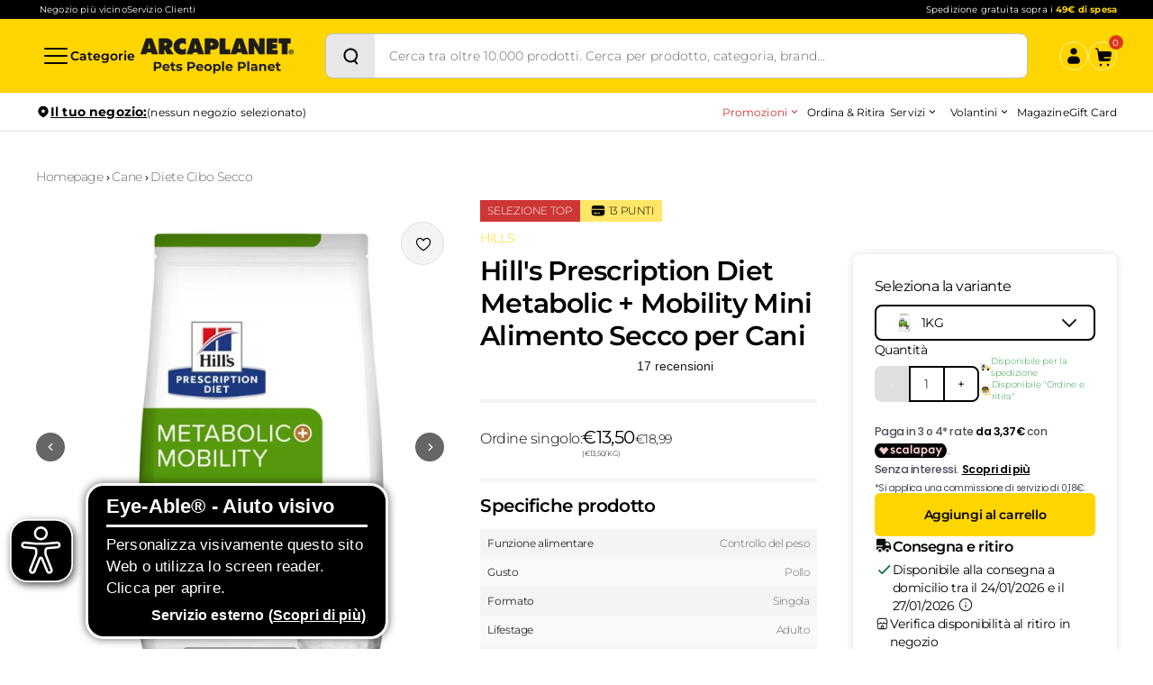

--- FILE ---
content_type: text/html; charset=utf-8
request_url: https://www.arcaplanet.it/hills-prescription-diet-metabolic-mobility-mini-pollo/p
body_size: 51124
content:
<!DOCTYPE html><html lang="it-IT"><head><meta charSet="utf-8"/><meta http-equiv="x-ua-compatible" content="ie=edge"/><meta name="viewport" content="width=device-width, initial-scale=1, shrink-to-fit=no"/><link href="/styles.270547ca7127797131a6.css" rel="stylesheet" type="text/css" media="screen" as="style"/><meta name="generator" content="Gatsby 4.25.9"/><meta data-rh="true" name="robots" content="index,follow"/><meta data-rh="true" name="googlebot" content="index,follow"/><meta data-rh="true" name="description" content="Hill&#x27;s Prescription Diet Metabolic + Mobility Mini alimento dietetico per cani mini. Acquista nello Store online!"/><meta data-rh="true" property="og:url" content="https://www.arcaplanet.it/hills-prescription-diet-metabolic-mobility-mini-pollo/p"/><meta data-rh="true" property="og:type" content="og:product"/><meta data-rh="true" property="og:title" content="Hill&#x27;s Prescription Diet Metabolic + Mobility Mini Alimento Secco per Cani"/><meta data-rh="true" property="og:description" content="Hill&#x27;s Prescription Diet Metabolic + Mobility Mini alimento dietetico per cani mini. Acquista nello Store online!"/><meta data-rh="true" property="og:image" content="https://arcaplanet.vtexassets.com/arquivos/ids/267724/hills-prescription-diet-metabolic-mobility-mini-alimento-cane-pollo-pack.jpg?v=637811463183500000"/><meta data-rh="true" property="og:image" content="https://arcaplanet.vtexassets.com/arquivos/ids/267645/hills-prescription-diet-metabolic-mobility-mini-alimento-cane-pollo-razione.jpg?v=637811242022400000"/><meta data-rh="true" property="og:image" content="https://arcaplanet.vtexassets.com/arquivos/ids/267646/hills-prescription-diet-metabolic-mobility-mini-alimento-cane-pollo-somministrazione.jpg?v=637811242141170000"/><meta data-rh="true" property="og:image" content="https://arcaplanet.vtexassets.com/arquivos/ids/267647/hills-prescription-diet-metabolic-mobility-mini-alimento-cane-pollo-ingredienti.jpg?v=637811242268530000"/><meta data-rh="true" property="og:image" content="https://arcaplanet.vtexassets.com/arquivos/ids/267648/hills-prescription-diet-metabolic-mobility-mini-alimento-cane-pollo-gestione-peso.jpg?v=637811242434970000"/><meta data-rh="true" property="og:image" content="https://arcaplanet.vtexassets.com/arquivos/ids/267649/hills-prescription-diet-metabolic-mobility-mini-alimento-cane-pollo-crocchette.jpg?v=637811242553730000"/><meta data-rh="true" property="og:image" content="https://arcaplanet.vtexassets.com/arquivos/ids/267650/hills-prescription-diet-metabolic-mobility-mini-alimento-cane-pollo-come-aiuta.jpg?v=637811242673400000"/><meta data-rh="true" property="og:image" content="https://arcaplanet.vtexassets.com/arquivos/ids/267651/hills-prescription-diet-metabolic-mobility-mini-alimento-cane-pollo-come-funziona.jpg?v=637811242873770000"/><meta data-rh="true" property="og:image" content="https://arcaplanet.vtexassets.com/arquivos/ids/267652/hills-prescription-diet-metabolic-mobility-mini-alimento-cane-pollo-caratteristiche.jpg?v=637811243025400000"/><meta data-rh="true" property="product:price:amount" content="13.50"/><meta data-rh="true" property="product:price:currency" content="EUR"/><link href="/component---src-pages-[slug]-p-tsx.4e884f915793e88da062.css" rel="stylesheet" type="text/css" media="screen" as="style"/><style type="text/css" id="server-side-jss"></style><link rel="icon" href="/favicon-32x32.png?v=0c9de34329630d4d23a8bb3524dc702f" type="image/png"/><link rel="manifest" href="/manifest.webmanifest" crossorigin="anonymous"/><link rel="apple-touch-icon" sizes="48x48" href="/icons/icon-48x48.png?v=0c9de34329630d4d23a8bb3524dc702f"/><link rel="apple-touch-icon" sizes="72x72" href="/icons/icon-72x72.png?v=0c9de34329630d4d23a8bb3524dc702f"/><link rel="apple-touch-icon" sizes="96x96" href="/icons/icon-96x96.png?v=0c9de34329630d4d23a8bb3524dc702f"/><link rel="apple-touch-icon" sizes="144x144" href="/icons/icon-144x144.png?v=0c9de34329630d4d23a8bb3524dc702f"/><link rel="apple-touch-icon" sizes="192x192" href="/icons/icon-192x192.png?v=0c9de34329630d4d23a8bb3524dc702f"/><link rel="apple-touch-icon" sizes="256x256" href="/icons/icon-256x256.png?v=0c9de34329630d4d23a8bb3524dc702f"/><link rel="apple-touch-icon" sizes="384x384" href="/icons/icon-384x384.png?v=0c9de34329630d4d23a8bb3524dc702f"/><link rel="apple-touch-icon" sizes="512x512" href="/icons/icon-512x512.png?v=0c9de34329630d4d23a8bb3524dc702f"/><title data-rh="true">Hill&#x27;s Prescription Diet Metabolic + Mobility Mini Alimento Secco per Cani | Arcaplanet</title><link data-rh="true" rel="canonical" href="https://www.arcaplanet.it/hills-prescription-diet-metabolic-mobility-mini-pollo/p"/><script data-rh="true" type="application/ld+json">{
  "@context": "https://schema.org",
  "@type": "Product",
  "name": "Hill's Prescription Diet Metabolic + Mobility Mini Alimento Secco per Cani",
  "image": [
    "https://arcaplanet.vtexassets.com/arquivos/ids/267724/hills-prescription-diet-metabolic-mobility-mini-alimento-cane-pollo-pack.jpg?v=637811463183500000",
    "https://arcaplanet.vtexassets.com/arquivos/ids/267645/hills-prescription-diet-metabolic-mobility-mini-alimento-cane-pollo-razione.jpg?v=637811242022400000",
    "https://arcaplanet.vtexassets.com/arquivos/ids/267646/hills-prescription-diet-metabolic-mobility-mini-alimento-cane-pollo-somministrazione.jpg?v=637811242141170000",
    "https://arcaplanet.vtexassets.com/arquivos/ids/267647/hills-prescription-diet-metabolic-mobility-mini-alimento-cane-pollo-ingredienti.jpg?v=637811242268530000",
    "https://arcaplanet.vtexassets.com/arquivos/ids/267648/hills-prescription-diet-metabolic-mobility-mini-alimento-cane-pollo-gestione-peso.jpg?v=637811242434970000",
    "https://arcaplanet.vtexassets.com/arquivos/ids/267649/hills-prescription-diet-metabolic-mobility-mini-alimento-cane-pollo-crocchette.jpg?v=637811242553730000",
    "https://arcaplanet.vtexassets.com/arquivos/ids/267650/hills-prescription-diet-metabolic-mobility-mini-alimento-cane-pollo-come-aiuta.jpg?v=637811242673400000",
    "https://arcaplanet.vtexassets.com/arquivos/ids/267651/hills-prescription-diet-metabolic-mobility-mini-alimento-cane-pollo-come-funziona.jpg?v=637811242873770000",
    "https://arcaplanet.vtexassets.com/arquivos/ids/267652/hills-prescription-diet-metabolic-mobility-mini-alimento-cane-pollo-caratteristiche.jpg?v=637811243025400000"
  ],
  "sku": "14722",
  "brand": {
    "@type": "Brand",
    "name": "HILLS"
  },
  "description": "Hill's &egrave; uno dei marchi di fiducia nel settore alimentare che offre una vasta gamma di prodotti nutrizionali per animali domestici, progettati per affrontare una variet&agrave; di esigenze dietetiche e/o patologie specifiche. Questi alimenti hanno l'obiettivo di migliorare la salute e il benessere del tuo amico a quattro zampe. La gamma dei prodotti Hill's &egrave; sviluppata in collaborazione con un team di veterinari, medici nutrizionisti e ricercatori in scienza dellalimentazione ed &egrave; nota per la qualit&agrave; degli ingredienti scelti e l'ottica di continuo miglioramento dei prodotti offerti.\r\n \r\nHill's Prescription Diet Metabolic + Mobility Mini Alimento Secco per Cani &egrave; un alimento secco dietetico completo, specificamente formulato da nutrizionisti e veterinari Hills per la riduzione del peso corporeo in eccesso e per il supporto del metabolismo articolare in caso di osteoartrite nei cani adulti di piccola taglia. Funziona naturalmente con l'esclusivo consumo energetico del tuo cane per una perdita di peso facile ed efficace e pu&ograve; essere utilizzato a lungo termine. In effetti, Prescription Diet Metabolic + Mobility &egrave; un alimento clinicamente testato per aiutare i cani a perdere peso in modo naturale e migliorare la mobilit&agrave; in appena 21 giorni. La formulazione di questo alimento contiene il pollo come fonte di proteina animale di alta qualit&agrave;, garantendo un apporto proteico ottimale per sostenere la massa muscolare magra del tuo cane. &Egrave; inoltre arricchito con omega-3 derivati dall'olio di pesce, glucosamina e condroitin solfato, che supportano la salute delle articolazioni e migliorano la mobilit&agrave;. Questo alimento presenta una bassa densit&agrave; energetica, il che permette al tuo cane di consumare una quantit&agrave; adeguata di cibo senza assumere troppe calorie, facilitando una perdita di peso graduale e sicura. Contiene elevati livelli di EPA e di acidi grassi omega-3 totali, che hanno propriet&agrave; anti-infiammatorie e supportano la salute delle articolazioni. Il tenore adeguato di vitamina E contribuisce inoltre alla protezione delle cellule dai danni ossidativi. Con la tecnologia S+OXSHIELD, questo alimento promuove un ambiente urinario che riduce il rischio di sviluppare cristalli di struvite e ossalato di calcio, offrendo una protezione aggiuntiva per la salute urinaria del tuo cane.\r\n \r\nCaratteristiche:\r\n \r\n&bull; Alimento secco dietetico completo.\r\n&bull; Ideale per cani adulti di piccola taglia.\r\n&bull; Formulato per la riduzione del peso corporeo in eccesso.\r\n&bull; Formulato per il supporto del metabolismo articolare in caso di osteoartrite\r\n&bull; Contiene il pollo come fonte di proteina animale di alta qualit&agrave;.\r\n&bull; Arricchito con omega-3 derivati dall'olio di pesce, glucosamina e condroitin solfato.\r\n&bull; Con una bassa densit&agrave; energetica.\r\n&bull; Contiene elevati livelli di EPA e di acidi grassi omega-3 totali.\r\n&bull; Con la tecnologia S+OXSHIELD.\r\n \r\nN.B. Il prodotto &egrave; disponibile in formato da 1KG, 3KG e 6KG.\r\n \r\nHill's Prescription Diet Metabolic + Mobility Mini Alimento Secco per Cani rappresenta una soluzione nutrizionale completa per i cani adulti di piccola taglia che necessitano di perdere peso e migliorare la mobilit&agrave; articolare. Con il supporto di ingredienti di alta qualit&agrave; e una formulazione basata su evidenze scientifiche, questo alimento contribuisce al benessere generale e alla salute a lungo termine del tuo amico a quattro zampe.",
  "review": [],
  "offers": {
    "@type": "Offer",
    "availability": "http://schema.org/InStock",
    "price": "13.50",
    "priceValidUntil": "2027-01-21T21:42:58Z",
    "priceCurrency": "EUR",
    "itemCondition": "http://schema.org/NewCondition",
    "seller": {
      "@type": "Organization",
      "name": "Arcaplanet"
    }
  }
}</script><style>.gatsby-image-wrapper{position:relative;overflow:hidden}.gatsby-image-wrapper picture.object-fit-polyfill{position:static!important}.gatsby-image-wrapper img{bottom:0;height:100%;left:0;margin:0;max-width:none;padding:0;position:absolute;right:0;top:0;width:100%;object-fit:cover}.gatsby-image-wrapper [data-main-image]{opacity:0;transform:translateZ(0);transition:opacity .25s linear;will-change:opacity}.gatsby-image-wrapper-constrained{display:inline-block;vertical-align:top}</style><noscript><style>.gatsby-image-wrapper noscript [data-main-image]{opacity:1!important}.gatsby-image-wrapper [data-placeholder-image]{opacity:0!important}</style></noscript><script type="module">const e="undefined"!=typeof HTMLImageElement&&"loading"in HTMLImageElement.prototype;e&&document.body.addEventListener("load",(function(e){const t=e.target;if(void 0===t.dataset.mainImage)return;if(void 0===t.dataset.gatsbyImageSsr)return;let a=null,n=t;for(;null===a&&n;)void 0!==n.parentNode.dataset.gatsbyImageWrapper&&(a=n.parentNode),n=n.parentNode;const o=a.querySelector("[data-placeholder-image]"),r=new Image;r.src=t.currentSrc,r.decode().catch((()=>{})).then((()=>{t.style.opacity=1,o&&(o.style.opacity=0,o.style.transition="opacity 500ms linear")}))}),!0);</script><link rel="preload" href="/fonts/Montserrat-Regular.woff" as="font" type="font/woff" crossorigin="anonymous"/><link rel="preload" href="/fonts/Montserrat-Light.woff" as="font" type="font/woff" crossorigin="anonymous"/><link rel="preload" href="/fonts/Montserrat-Bold.woff" as="font" type="font/woff" crossorigin="anonymous"/><link rel="preload" href="/fonts/Montserrat-SemiBold.woff" as="font" type="font/woff" crossorigin="anonymous"/><link rel="preload" href="/fonts/icomoon.woff" as="font" type="font/woff" crossorigin="anonymous"/><meta name="google-site-verification" content="kdf47rRt6p3xuSskVy2V6gvoJcs-XDvFTWLvdSsvYkk"/><script type="text/javascript">
document.addEventListener('DOMContentLoaded', () => {
  setTimeout(initGTM, 10000);
});
document.addEventListener('scroll', initGTMOnEvent);
document.addEventListener('mousemove', initGTMOnEvent);
document.addEventListener('touchstart', initGTMOnEvent);
function initGTMOnEvent(e) {
  initGTM();
  e.currentTarget.removeEventListener(e.type, initGTMOnEvent);
}
function initGTM() {
  if (window.gtmDidInit) {
    return false;
  }
  window.gtmDidInit = true;
  const s = document.createElement('script');
  s.type = 'text/javascript';
  s.async = true;
  s.onload = () => {
    dataLayer.push({ event: 'gtm.js', 'gtm.start': new Date().getTime(), 'gtm.uniqueEventId': 0 });
  };

  s.src = 'https://www.googletagmanager.com/gtm.js?id=GTM-MTQN8DV';

  document.head.appendChild(s);
}</script><script type="text/partytown" async="" src="https://io.vtex.com.br/rc/rc.js"></script><script type="text/javascript" src="//widget.trustpilot.com/bootstrap/v5/tp.widget.bootstrap.min.js" async=""></script><script type="text/javascript">

let eA_domain = "www.arcaplanet.it";
let eA_top = "80%"; //Top-Position des Icons z.B. "200px" oder "calc(50% -44px)"
let eA_side = "left"; //Seitenposition Icon z.B. "left"
let eA_bottom = "15%"; //Mobile bottom position
let eA_privacyPath = "https://eye-able.com/hinweis-datenschutz/"; //Url of the privacy notification
let eA_path = "https://cdn.eye-able.com/"; //Change to the local path of the public folder when hosting Eye-Able
let eA_configPath = "https://cdn.eye-able.com/configs/"; //Change to the local path of the config when hosting Eye-Able

let t1 = "Eye-Able® - Aiuto visivo";
let t2 = "Personalizza visivamente questo sito Web o utilizza lo screen reader. Clicca per aprire.";
let t3 = "Servizio esterno";
let t4 = "Scopri di più";
if(document.documentElement.lang && (document.documentElement.lang.includes("en") || !document.documentElement.lang.includes("it"))) {
    t1 = "Eye-Able® - Visual Help";
    t2 = "Customize this website visually or use the screenreader. Click to open.";
    t3 = "External Service";
    t4 = "More Info";
    eA_privacyPath = "https://eye-able.com/en/hinweis-datenschutz/";
}

let eA_bColor = "#000"; //background color of the icon
function eyeAble_updateConfig() {
    eyeAble_pluginConfig.customIconColor = eA_bColor;
}
let eA_loaded = false;
function aEA() {
    if(!eA_loaded){
        let eA_h = document.querySelector('head') || document.body;
        let s = document.createElement('script');
        let c = document.createElement('script');
        s.src = eA_path + 'public/js/eyeAble.js';
        s.async = true;
        c.src = eA_configPath + eA_domain + '.js';
        eA_h.appendChild(c);
        eA_h.appendChild(s);
        eA_loaded = true;
    }
}

let eA_open = false;
//load directly if a LocalStorage Entry exists
if (localStorage.getItem("eyeAbleVariables")) {
    aEA();
} else {
    function s() {
        //Check for custom opener elements
        let co = document.querySelectorAll(".eyeAble_customToolOpenerClass,#eyeAble_customToolOpenerID,.eyeAble_customToolOpenerNoHideClass");
        if(window.location.hash.substr(1) === "showEyeAble"){
            eA_open = true;aEA();return;
        }
        if (co.length > 0) {
            function cOf() {
                eA_open = true;
                aEA();
                co.forEach(e => e.removeEventListener("click", cOf));
            }
            co.forEach(e => e.addEventListener("click", cOf));
            co.forEach(e => e.addEventListener("keyup", function (e) {if (event.which === 13) cOf();}));
        } else {
            let t = document.createElement('Eye-Able');
            t.setAttribute("id", "eA_Opener");
            t.attachShadow({mode: 'open'});
            //append after the first link that is not a jump to a landmark
            if(document.links.length > 0) {
                //check if the first link has an hash, which would indicate a jump to a landmark
                if(!document.links[0].hash) {
                    //no hash
                    document.body.prepend(t);
                } else {
                    for (let i = 0; i < document.links.length; i++) {
                        if(document.links[i].hash && document.links[i].baseURI.includes(window.location.hostname)) {
                            //link with hash found! Place access after this one
                        } else {
                            if(i===0) {
                                //make sure its not places at the end
                                document.body.prepend(t);
                                break;
                            } else {
                                //a link has been found without an hash. Place the access link right after the last link that had an hash
                                document.links[i-1].after(t);
                                break;
                            }

                        }
                    }
                }
            } else {
                document.body.prepend(t);
            }
            let h = document.createElement('div');
            if (window.innerWidth < 700) { eA_side = "right";}
            h.setAttribute("style", "position: fixed;top:" + eA_top + ";" + eA_side + ": 11px;z-index: 2147483648");
            t.shadowRoot.appendChild(h);
            let ts = "left";
            if(eA_side==="left") ts = "right";
            let eA_fColor = "#fff"; //foreground color of the icon
            let s = '' +
                '<div aria-hidden="true" id="t" style="display:none;'+ts+': -350px;top: -40px;position: absolute;background: black;color: white;width: 290px;padding: 11px 20px 28px;border-radius: 20px;border: 3px solid #fff;font-family:Open Sans,sans-serif;font-weight: 400;font-size: 17px;line-height:24px;box-shadow: 0 0 8px 1px rgb(0 0 0 / 50%);">' +
                '   <div style="font-size: 22px;font-weight: bold;padding-bottom: 8px;margin-bottom: 8px;border-bottom: 3px solid;">'+t1+'</div>' +
                '   <p style="margin: 0 0 13px 0;">'+t2+'</p>' +
                '   <p style="position: absolute;bottom: 11px;right: 22px;margin: 0;font-weight: bold;font-size: 16px;">'+t3+' (<a href="'+ eA_privacyPath+'" target="_blank" style="' +
                '    color: white;text-decoration: underline;cursor: pointer;">'+t4+'</a>)</p>'+
                '</div>' +
                '<div tabindex="0" role="img" aria-label="'+t1+' '+t2+t3+'" id="i" style="width: 70px;cursor: pointer;transition: transform 150ms ease;">' +
                '   <svg style="filter: drop-shadow(2px 3px 4px #505050);" xmlns="http://www.w3.org/2000/svg" xmlns:xlink="http://www.w3.org/1999/xlink" viewBox="0 0 389.9 389.6" preserveAspectRatio="none" xmlns:v="https://vecta.io/nano"><defs><linearGradient id="A" x1="253.85" y1="63.7" x2="253.85" y2="480.49" gradientUnits="userSpaceOnUse"><stop offset="0" stop-color="#4f4f4e"></stop><stop offset=".26" stop-color="#313130"></stop><stop offset=".55" stop-color="#161616"></stop><stop offset=".8" stop-color="#060606"></stop><stop offset="1"></stop></linearGradient><linearGradient id="B" x1="214.9" y1="353.49" x2="286.3" y2="353.49" gradientTransform="matrix(0.16, 0.99, 0.99, -0.16, -138.47, -44.34)" xlink:href="#A"></linearGradient><linearGradient id="C" x1="135.26" y1="296.4" x2="365.84" y2="296.4" xlink:href="#A"></linearGradient></defs><path style="fill:'+eA_bColor+'" d="M201.6 443.2h-33.4c-27.7 0-51.9-9.6-71.9-28.4a101.84 101.84 0 0 1-30.6-56.2 107.42 107.42 0 0 1-1.7-19v-52.7l.1-120.5c.1-26.7 9.5-50.3 28.1-70.1a101.58 101.58 0 0 1 55.6-30.7 104 104 0 0 1 20.9-1.9H339c25.9 0 48.8 8.3 68.1 24.6a102 102 0 0 1 34.5 58.2 100.5 100.5 0 0 1 2.1 20.8V340a99.13 99.13 0 0 1-11 46.3c-15.9 30.4-41 49.1-74.7 55.6a95.89 95.89 0 0 1-17.6 1.6h-87.8z" transform="translate(-59.2 -58.6)" fill="url(#A)"></path><path style="fill:'+eA_fColor+'" d="M279.9 10c24.4 0 46.2 7.6 64.8 23.4C362 48 372.9 66.6 377.6 88.8a93.42 93.42 0 0 1 2 19.7q0 86.4.1 172.7a94.41 94.41 0 0 1-10.4 44q-22.8 43.65-71.2 53a85.05 85.05 0 0 1-16.7 1.5H109.2c-26.4 0-49.3-9-68.4-27.1-15.5-14.6-25.1-32.5-29.1-53.5a99.85 99.85 0 0 1-1.6-18.1l.1-173.2c.1-25.7 9.2-48 26.7-66.7a96.5 96.5 0 0 1 52.9-29.2 102.64 102.64 0 0 1 20-1.8h96.9l73.2-.1h0m0-10H109.7a114.49 114.49 0 0 0-22 2 106.79 106.79 0 0 0-58.2 32.2C10.1 55 .2 79.7.1 107.7L0 228.2v52.7a109.41 109.41 0 0 0 1.8 20c4.4 23.2 15.1 43 32.1 58.9 20.9 19.7 46.3 29.8 75.3 29.8h172.3a99.15 99.15 0 0 0 18.6-1.6c35.3-6.8 61.6-26.3 78.2-58.2a103.74 103.74 0 0 0 11.6-48.6V108.5a103.33 103.33 0 0 0-2.2-21.8 106.53 106.53 0 0 0-36.2-61C331 8.6 307 0 279.9 0z" fill="#fff"></path><circle style="fill:'+eA_bColor+'" cx="250.6" cy="146.4" r="35.7" transform="matrix(.160226 -.98708 .98708 .160226 6.75 311.71)" fill="url(#B)"></circle><path style="fill:'+eA_bColor+'" d="M350.6,203.6l-75,6.7c-2.8.2-5.5.4-8.3.4H233.9a76.87,76.87,0,0,1-8.3-.4l-75-6.7a14.24,14.24,0,0,0-2.2,28.4l60.6,5.5a14.25,14.25,0,0,1,13,14.2v16.4a33.8,33.8,0,0,1-2.5,13l-34.5,88a14.3,14.3,0,0,0,26.1,11.7l33-80.1a7,7,0,0,1,13-.1l33,80.1A14.3,14.3,0,1,0,316.2,369l-34.5-87.9a36.61,36.61,0,0,1-2.5-13V251.7a14.18,14.18,0,0,1,13-14.2l60.6-5.5a14.24,14.24,0,0,0-2.2-28.4Z" transform="translate(-59.2 -58.6)" fill="url(#C)"></path><path style="fill:'+eA_fColor+'" d="M191.4 130.7c-23.693 0-42.9-19.207-42.9-42.9s19.207-42.9 42.9-42.9 42.9 19.207 42.9 42.9a42.89 42.89 0 0 1-42.9 42.9zm0-71.5c-13.69-.038-25.498 9.605-28.197 23.026a28.68 28.68 0 0 0 17.105 32.135c12.641 5.256 27.234.846 34.848-10.531A28.68 28.68 0 0 0 211.6 67.6a29.06 29.06 0 0 0-20.2-8.4zm52.5 278.6a21.46 21.46 0 0 1-19.5-12.6l-33.1-80.3-32.7 80.1a21.41 21.41 0 0 1-37.1 4.1 21.57 21.57 0 0 1-2.1-21.5l34.4-87.5a26.63 26.63 0 0 0 1.9-10.4v-16.4a7.09 7.09 0 0 0-6.5-7.1l-60.6-5.5c-11.791-.911-20.611-11.209-19.7-23s11.209-20.611 23-19.7l75.1 6.7a97.18 97.18 0 0 0 7.7.3h33.4a99.08 99.08 0 0 0 7.7-.3l75-6.7h.1c11.791-.911 22.089 7.909 23 19.7s-7.909 22.089-19.7 23l-60.5 5.5a7.09 7.09 0 0 0-6.5 7.1v16.4a28.29 28.29 0 0 0 2 10.4l34.5 87.9a21.36 21.36 0 0 1-1.8 20.2 22.06 22.06 0 0 1-18 9.6zm-52.5-107.1a14.11 14.11 0 0 1 13.1 8.8l33 80.1a7.62 7.62 0 0 0 3.9 3.6 7.13 7.13 0 0 0 9-9.6l-34.6-88.3a42.14 42.14 0 0 1-3-15.7v-16.4c-.054-11.101 8.438-20.376 19.5-21.3l60.6-5.5a7 7 0 0 0 4.9-2.4 6.61 6.61 0 0 0 1.7-5.2 7 7 0 0 0-7.6-6.6l-74.9 6.7a88.33 88.33 0 0 1-8.9.4h-33.4a87 87 0 0 1-8.9-.4l-75-6.7a7.12 7.12 0 0 0-1 14.2l60.7 5.5c11.062.924 19.554 10.199 19.5 21.3v16.4a42.14 42.14 0 0 1-3 15.7l-34.5 87.9a7.09 7.09 0 0 0 .3 7.3 7.19 7.19 0 0 0 6.6 3.2 7 7 0 0 0 5.9-4.3l32.9-79.9a14 14 0 0 1 13.2-8.8z" fill="#fff"></path></svg></div>' +
                '</div>';
            h.insertAdjacentHTML('beforeend', s);
            let o = h.querySelector("#i");
            let m = h.querySelector("#t");
            if(!sessionStorage.getItem('eyeAbleShow')) {
                setTimeout(() => m.style.display = "block",500);
                setTimeout(() => m.style.display = "none",4000);
                sessionStorage.setItem('eyeAbleShow', 'false');
            }
            function x() {
                eA_open = true;
                aEA();
            }
            if (window.innerWidth < 700) {
                h.style.top = "unset";
                h.style.bottom = eA_bottom;
                o.style.width = "50px";
                m.style.width = "240px";
                m.style.left = "-297px";
                m.style.top = "-50px";
                m.children[0].style.fontSize = "19px";
                if(navigator.userAgent.match(/SamsungBrowser/i)) m.children[0].style.fontSize = "17px";
                m.children[1].style.fontSize = "14px";
                m.children[2].style.fontSize = "14px";
                //m.style.opacity = "0";
                o.addEventListener("touchstart", () => {
                    if(m.style.display === "block") x();
                });
            } else {
                o.addEventListener("click",x);
            }
            t.addEventListener("keyup", function (e) {
                if (event.which === 13) {
                    x();
                }
            });
            o.addEventListener("mouseenter", function () {
                m.style.display = "block";
                o.style.transform = "scale(1.1)";
            });
            o.addEventListener("focus", function () {
                m.style.display = "block";
                o.style.outline = "3px solid black";
            });
            o.addEventListener("blur", function () {
                m.style.display = "none";
                o.style.outline = "none";
            });
            h.querySelectorAll("#i,#t").forEach(e => e.addEventListener("mouseleave", function () {
                setTimeout(() => {
                    if(!t.matches(':hover')){
                        m.style.display = "none";
                    }
                },1500);
                o.style.transform = "none";
            }));
            //detect alt+1 and alt+f1
            function k(e) {
                if(e.altKey){
                    if(e.key === "1" || e.key === "F1") {
                        eA_open = true;
                        aEA();
                        window.removeEventListener("keyup",k);
                        if(e.key === "F1") {
                            document.addEventListener("eyeable:init_completed", () => {
                                eyeAble_toggleShortcutManPage();
                            });
                        }
                    }
                }
            }
            window.addEventListener("keyup",k);
        }
    }
    if (document.readyState === "complete") {
        s();
    } else {
        window.addEventListener('load', () => {
            s();
        });
    }
}
</script><script src="https://www.paypal.com/sdk/js?client-id=AU2EgrFFYhAqoI8LdJhhSTnms22DADgF_PeHFb-9EM2h1j7GPVuqBXJlpiEkKWdHQO35WN6CCrHSMdp6&amp;components=messages" data-partner-attribution-id="BN_CODE" data-namespace="PayPalSDK" defer="" async=""></script><script type="module" src="https://cdn.scalapay.com/widget/scalapay-widget-loader.js?version=V5" async=""></script></head><body><div id="___gatsby"><div style="outline:none" tabindex="-1" id="gatsby-focus-wrapper"><div><noscript><iframe src="https://www.googletagmanager.com/ns.html?id=GTM-KHXZHM4"
  height="0" width="0" style="display:none;visibility:hidden"></iframe></noscript><div id="layout"><div class="bg-black px-6 py-1 lg:px-10 global-topheader"><div class="flex flex-row flex-nowrap md:gap-4 lg:gap-6 items-center justify-center md:justify-between"><div class="hidden md:block"><div class="flex flex-row flex-nowrap items-center gap-6 px-1"><a href="https://negozi.arcaplanet.it/" class="block text-[10px] leading-[130%] tracking-[0.15px] font-normal text-white no-underline">Negozio più vicino</a><a href="https://my.arcaplanet.it/assistenza/s/" class="block text-[10px] leading-[130%] tracking-[0.15px] font-normal text-white no-underline">Servizio Clienti</a></div></div><div class=""></div></div></div><div class="bg-yellow global-header"><div class="px-6 lg:px-10 pt-4 md:pt-4 3xl:pt-6 md:pb-4 3xl:pb-6 relative"><div class="flex flex-nowrap items-center justify-between w-full gap-2 md:gap-6"><div class="flex flex-row flex-nowrap items-center justify-between w-full md:w-fit gap-2 md:gap-6"><button aria-label="Categorie" class="flex flex-row flex-nowrap gap-1 items-center cursor-pointer bg-yellow global-navigation-open"><svg class="block w-8 h-8" xmlns="http://www.w3.org/2000/svg" width="32" height="32" viewBox="0 0 32 32" fill="none"><path d="M3 8C3 7.448 3.448 7 4 7H28C28.552 7 29 7.448 29 8C29 8.552 28.552 9 28 9H4C3.448 9 3 8.552 3 8ZM28 15H4C3.448 15 3 15.448 3 16C3 16.552 3.448 17 4 17H28C28.552 17 29 16.552 29 16C29 15.448 28.552 15 28 15ZM28 23H4C3.448 23 3 23.448 3 24C3 24.552 3.448 25 4 25H28C28.552 25 29 24.552 29 24C29 23.448 28.552 23 28 23Z" fill="#0A0A0A"></path></svg><span class="hidden lg:block text-sm font-semibold tracking-[0.035px] !leading-[130%]">Categorie</span></button><a href="/" class="block mx-auto md:mx-0" aria-label="Arcaplanet Logo"><svg class="block" width="170" height="40" viewBox="0 0 170 40" fill="none" xmlns="http://www.w3.org/2000/svg"><path d="M60.6989 6.47978C60.6989 6.38752 60.7681 6.3055 60.8578 6.3055C60.95 6.3055 61.0193 6.38752 61.0193 6.47978L62.1059 11.5798C62.1059 11.5798 62.1828 11.9078 61.8368 11.9078H59.8814C59.538 11.9078 59.6149 11.5798 59.6149 11.5798L60.6989 6.47978ZM64.6431 1.26703C64.6431 1.26703 64.4457 0.557129 63.6974 0.557129H57.9285C57.193 0.557129 57.0008 1.29522 57.0008 1.29522L51.3011 17.6895C51.3011 17.6895 51.0987 18.3507 51.8034 18.3507H57.2058C57.9285 18.3507 58.0797 17.6562 58.0797 17.6562L58.3412 16.5003C58.3412 16.5003 58.4232 16.1339 58.7819 16.1339H62.9542C63.3104 16.1339 63.418 16.5209 63.418 16.5209L63.7102 17.6459C63.7102 17.6459 63.8896 18.3507 64.6072 18.3507H70.0301C70.7554 18.3507 70.4914 17.6562 70.4914 17.6562L64.6431 1.26703Z" fill="#1D1D1B"></path><path d="M26.5931 8.08409V5.76732C26.5931 5.41109 26.9647 5.41621 26.9647 5.41621H27.0928C28.2025 5.41621 29.1687 5.58023 29.1687 6.94877C29.1687 8.31731 28.1051 8.43776 27.0467 8.43776C26.9493 8.43776 26.5931 8.43776 26.5931 8.08409ZM33.1308 12.5664C32.7771 12.0462 32.3773 11.7643 32.0467 11.5029V11.3619C34.4481 10.5598 35.486 9.427 35.486 6.73862C35.486 2.25371 32.0929 0.557129 28.0846 0.557129H20.9703C20.2629 0.557129 20.2578 1.25678 20.2578 1.25678L20.2809 17.6587C20.2809 17.6587 20.3065 18.3507 21.019 18.3507H25.8627C25.8627 18.3507 26.5879 18.3507 26.5879 17.6382V12.9944C26.5905 12.9099 26.6495 12.8407 26.734 12.8407C26.8007 12.8407 26.8648 12.8894 26.8853 12.9509L29.1944 17.6511C29.1944 17.6511 29.5326 18.3533 30.2502 18.3533H36.2779C36.9878 18.3533 36.5265 17.6408 36.5265 17.6408L33.1282 12.5716L33.1308 12.5664Z" fill="#1D1D1B"></path><path d="M50.0453 7.41C50.1812 7.48175 50.3529 7.4305 50.4272 7.29211C50.4554 7.23316 50.4554 7.18704 50.4426 7.12041C50.4041 5.91332 50.2812 1.636 50.2735 1.3874C50.2607 1.06449 49.9249 0.885092 49.9249 0.885092C48.6537 0.487857 47.2647 0.27002 45.9269 0.27002C40.7167 0.27002 36.6393 4.42433 36.6393 9.61401C36.6393 14.8037 40.6014 18.63 45.6655 18.63C46.7034 18.63 48.7588 18.4557 49.9121 18.061C49.9121 18.061 50.2708 17.938 50.2837 17.5715C50.2965 17.2486 50.4041 13.1661 50.4323 11.9487C50.4349 11.9359 50.4221 11.9154 50.4221 11.9026C50.4221 11.7463 50.2965 11.6207 50.1428 11.6207C50.0736 11.6207 50.0197 11.6796 49.9736 11.7232C49.0561 12.4741 48.0054 12.9226 46.7522 12.9226C44.8198 12.9226 43.1463 11.4105 43.1463 9.45255C43.1463 7.49457 44.725 5.98252 46.6573 5.98252C47.9259 5.98252 49.0766 6.60272 50.0351 7.39975L50.0121 7.39462C50.0121 7.39462 50.0325 7.40744 50.0453 7.41513" fill="#1D1D1B"></path><path d="M9.42475 6.49235C9.42475 6.40009 9.49654 6.31808 9.58368 6.31808C9.67594 6.31808 9.7451 6.40009 9.7451 6.49235L10.8317 11.5923C10.8317 11.5923 10.9086 11.9204 10.5626 11.9204H8.60723C8.26382 11.9204 8.34069 11.5923 8.34069 11.5923L9.42475 6.49235ZM13.3689 1.28216C13.3689 1.28216 13.1716 0.572266 12.4232 0.572266H6.65434C5.91882 0.572266 5.72664 1.31036 5.72664 1.31036L0.0269606 17.7046C0.0269606 17.7046 -0.175511 18.3658 0.529261 18.3658H5.92911C6.65182 18.3658 6.80301 17.6713 6.80301 17.6713L7.06442 16.5155C7.06442 16.5155 7.14642 16.149 7.50521 16.149H11.6775C12.0337 16.149 12.1414 16.536 12.1414 16.536L12.4335 17.6611C12.4335 17.6611 12.6129 18.3658 13.3305 18.3658H18.7534C19.4787 18.3658 19.2147 17.6713 19.2147 17.6713L13.3664 1.28216H13.3689Z" fill="#1D1D1B"></path><path d="M80.5786 6.88702C80.5786 8.32732 79.3509 8.51441 78.2207 8.51441H77.9645C77.9645 8.51441 77.5929 8.56309 77.5929 8.18124V5.77476C77.5929 5.41597 77.944 5.42365 77.944 5.42365H78.1952C79.2587 5.42365 80.5786 5.49285 80.5786 6.88702ZM79.5381 0.562012H72.0751C71.3601 0.562012 71.3601 1.2796 71.3601 1.2796V17.6636C71.3601 17.6636 71.4011 18.3556 72.0905 18.3556H76.8778C77.6031 18.3556 77.58 17.6431 77.58 17.6431V13.7092C77.58 13.7092 77.5801 12.9993 78.2925 12.9993H80.881C84.4868 12.9993 86.7472 10.7338 86.7472 7.09973C86.7472 2.68914 83.6821 0.564573 79.5355 0.564573" fill="#1D1D1B"></path><path d="M166.858 5.69312C166.858 4.92428 166.866 1.81047 166.866 1.28253C166.866 0.580319 166.166 0.564941 166.166 0.564941H154.011C153.293 0.564941 153.283 1.28253 153.283 1.28253C153.283 2.55368 153.288 5.1088 153.288 5.6393C153.288 6.35689 154.021 6.321 154.021 6.321L156.479 6.20825C156.479 6.20825 156.871 6.1493 156.871 6.5286C156.871 6.90789 156.845 17.0053 156.845 17.6563C156.845 18.3867 157.57 18.3559 157.57 18.3559H162.599C163.311 18.3559 163.316 17.6896 163.316 17.6896C163.316 15.2421 163.306 6.85407 163.306 6.55678C163.306 6.21081 163.675 6.20568 163.675 6.20568L166.166 6.321C166.166 6.321 166.858 6.46453 166.858 5.69569" fill="#1D1D1B"></path><path d="M152.245 14.2424C152.245 14.2424 152.288 13.4915 151.553 13.4915H146.965C146.965 13.4915 146.62 13.5709 146.62 13.1788C146.62 12.9302 146.617 12.4125 146.612 12.0717C146.612 12.0717 146.586 11.7437 146.958 11.7437C147.229 11.7437 150.149 11.7308 150.864 11.7308C151.579 11.7308 151.589 11.021 151.589 11.021L151.584 7.83537C151.584 7.83537 151.599 7.11779 150.874 7.11779H146.948C146.568 7.11779 146.614 6.82051 146.614 6.82051V5.79282C146.614 5.79282 146.637 5.41865 146.981 5.41865H151.345C152.06 5.41865 152.06 4.70876 152.06 4.70876V1.26947C152.06 1.26947 152.14 0.55957 151.379 0.55957H140.812C140.087 0.55957 140.1 1.26947 140.1 1.26947C140.1 4.45503 140.107 17.0179 140.107 17.6714C140.107 18.4172 140.799 18.3762 140.799 18.3762C140.799 18.3762 150.825 18.3711 151.548 18.3711C152.27 18.3711 152.253 17.6817 152.253 17.6817V14.2398L152.245 14.2424Z" fill="#1D1D1B"></path><path d="M99.6177 13.3709C99.6177 13.3709 99.6459 12.6431 98.9181 12.6431H94.915C94.2 12.6431 94.1743 11.9614 94.1743 11.9614L94.1974 1.34623C94.1974 1.34623 94.241 0.562012 93.5055 0.562012H88.4849C87.7699 0.562012 87.7468 1.32573 87.7468 1.32573L87.7366 17.6841C87.7366 17.6841 87.7699 18.353 88.5054 18.353H98.9283C99.6664 18.353 99.6382 17.7046 99.6382 17.7046L99.6151 13.3709H99.6177Z" fill="#1D1D1B"></path><path d="M137.109 0.562132H132.347C131.619 0.562132 131.655 1.27972 131.655 1.27972V5.89534C131.655 7.29207 131.881 8.62729 132.124 10.0086C132.124 10.0035 132.124 9.99582 132.124 9.9907V10.0138C132.142 10.0906 132.124 10.1701 132.045 10.1983C131.955 10.229 131.858 10.1829 131.827 10.0958L126.642 1.29253C126.642 1.29253 126.22 0.562132 125.489 0.562132H120.707C120.707 0.562132 120.025 0.567259 120.025 1.30022C120.025 2.03318 120.012 17.6561 120.012 17.6561C120.012 17.6561 120.018 18.3531 120.717 18.3531H125.482C126.202 18.3531 126.212 17.6561 126.212 17.6561L126.191 12.5714C126.191 11.5053 126.05 10.4802 125.863 9.38331C125.863 9.28593 125.909 9.20391 126.009 9.20391C126.109 9.20391 126.168 9.26286 126.212 9.36025L131.243 17.6356C131.243 17.6356 131.66 18.3531 132.375 18.3531H137.114C137.837 18.3531 137.844 17.6714 137.844 17.6714L137.824 1.27715C137.824 1.27715 137.819 0.55957 137.111 0.55957" fill="#1D1D1B"></path><path d="M109.536 6.48466C109.536 6.3924 109.602 6.31295 109.694 6.31295C109.787 6.31295 109.853 6.39496 109.853 6.48466L110.94 11.5846C110.94 11.5846 111.014 11.9127 110.671 11.9127H108.721C108.372 11.9127 108.449 11.5846 108.449 11.5846L109.536 6.48466ZM113.477 1.27191C113.477 1.27191 113.285 0.562012 112.537 0.562012H106.765C106.027 0.562012 105.837 1.3001 105.837 1.3001L100.135 17.6944C100.135 17.6944 99.9378 18.3556 100.64 18.3556H106.04C106.765 18.3556 106.916 17.6611 106.916 17.6611L107.178 16.5052C107.178 16.5052 107.257 16.1388 107.619 16.1388H111.791C112.147 16.1388 112.257 16.5257 112.257 16.5257L112.549 17.6508C112.549 17.6508 112.731 18.3556 113.441 18.3556H118.869C119.595 18.3556 119.331 17.6611 119.331 17.6611L113.48 1.27191H113.477Z" fill="#1D1D1B"></path><path d="M167.242 17.8046C166.135 17.8046 165.277 16.9333 165.277 15.657C165.277 14.3807 166.135 13.5094 167.242 13.5094C168.35 13.5094 169.206 14.3884 169.206 15.657C169.206 16.9256 168.337 17.8046 167.242 17.8046ZM167.242 12.8994C165.723 12.8994 164.485 14.1373 164.485 15.657C164.485 17.1767 165.723 18.4146 167.242 18.4146C168.762 18.4146 170 17.1793 170 15.657C170 14.1347 168.762 12.8994 167.242 12.8994Z" fill="#1D1D1B"></path><path d="M167.327 15.3752H166.791V14.6166H167.258C167.517 14.6166 167.852 14.655 167.852 14.9702C167.852 15.3213 167.64 15.3752 167.327 15.3752ZM168.511 15.0317C168.511 14.3449 168.068 14.1143 167.289 14.1143H166.135V17.1768H166.791V15.8775H167.104L167.84 17.1768H168.511L167.701 15.8467C168.173 15.8083 168.511 15.5879 168.511 15.0292" fill="#1D1D1B"></path><path d="M19.0398 26.6843C21.7235 26.6843 23.4027 28.0764 23.4027 30.3296C23.4027 32.5685 21.7235 33.9606 19.0398 33.9606H17.0162V36.7305H14.6912V26.6843H19.0398ZM18.9106 32.0662C20.3314 32.0662 21.049 31.4203 21.049 30.3296C21.049 29.2245 20.3314 28.5787 18.9106 28.5787H17.0162V32.0662H18.9106ZM32.454 32.8986C32.454 33.0708 32.4253 33.3148 32.411 33.5013H26.5698C26.7851 34.4629 27.6031 35.0513 28.78 35.0513C29.598 35.0513 30.1865 34.8073 30.7175 34.305L31.9087 35.5967C31.1911 36.4147 30.1147 36.8453 28.7226 36.8453C26.0532 36.8453 24.3166 35.1661 24.3166 32.8699C24.3166 30.5592 26.0819 28.8944 28.4355 28.8944C30.7031 28.8944 32.454 30.4157 32.454 32.8986ZM28.4499 30.5879C27.4309 30.5879 26.699 31.2051 26.5411 32.1953H30.3443C30.1865 31.2194 29.4545 30.5879 28.4499 30.5879ZM38.3219 34.7786L38.9246 36.3573C38.4654 36.6874 37.7908 36.8453 37.102 36.8453C35.2793 36.8453 34.2173 35.9124 34.2173 34.0754V30.9037H33.0261V29.1815H34.2173V27.3014H36.4561V29.1815H38.3793V30.9037H36.4561V34.0467C36.4561 34.7069 36.8149 35.0657 37.4177 35.0657C37.7478 35.0657 38.0779 34.9652 38.3219 34.7786ZM42.7791 36.8453C41.4731 36.8453 40.1527 36.4865 39.4351 36.0129L40.1814 34.4055C40.8703 34.8504 41.918 35.1518 42.8652 35.1518C43.8985 35.1518 44.286 34.8791 44.286 34.4485C44.286 33.1856 39.6217 34.4772 39.6217 31.3916C39.6217 29.9278 40.9421 28.8944 43.1953 28.8944C44.2573 28.8944 45.4341 29.1384 46.1661 29.569L45.4198 31.162C44.6592 30.7315 43.8985 30.5879 43.1953 30.5879C42.1907 30.5879 41.7601 30.9037 41.7601 31.3055C41.7601 32.6259 46.4244 31.3486 46.4244 34.3911C46.4244 35.8263 45.0897 36.8453 42.7791 36.8453ZM56.3767 26.6843C59.0604 26.6843 60.7396 28.0764 60.7396 30.3296C60.7396 32.5685 59.0604 33.9606 56.3767 33.9606H54.3531V36.7305H52.0281V26.6843H56.3767ZM56.2475 32.0662C57.6683 32.0662 58.3859 31.4203 58.3859 30.3296C58.3859 29.2245 57.6683 28.5787 56.2475 28.5787H54.3531V32.0662H56.2475ZM69.7909 32.8986C69.7909 33.0708 69.7622 33.3148 69.7479 33.5013H63.9067C64.122 34.4629 64.94 35.0513 66.1169 35.0513C66.9349 35.0513 67.5233 34.8073 68.0544 34.305L69.2456 35.5967C68.528 36.4147 67.4516 36.8453 66.0595 36.8453C63.39 36.8453 61.6535 35.1661 61.6535 32.8699C61.6535 30.5592 63.4188 28.8944 65.7724 28.8944C68.04 28.8944 69.7909 30.4157 69.7909 32.8986ZM65.7868 30.5879C64.7678 30.5879 64.0359 31.2051 63.878 32.1953H67.6812C67.5233 31.2194 66.7914 30.5879 65.7868 30.5879ZM74.9555 36.8453C72.5014 36.8453 70.7074 35.1948 70.7074 32.8699C70.7074 30.5449 72.5014 28.8944 74.9555 28.8944C77.4097 28.8944 79.1893 30.5449 79.1893 32.8699C79.1893 35.1948 77.4097 36.8453 74.9555 36.8453ZM74.9555 35.0083C76.0749 35.0083 76.9217 34.2046 76.9217 32.8699C76.9217 31.5351 76.0749 30.7315 74.9555 30.7315C73.8361 30.7315 72.975 31.5351 72.975 32.8699C72.975 34.2046 73.8361 35.0083 74.9555 35.0083ZM85.2496 28.8944C87.4167 28.8944 89.0959 30.4444 89.0959 32.8699C89.0959 35.2953 87.4167 36.8453 85.2496 36.8453C84.2881 36.8453 83.4987 36.5439 82.9246 35.9124V39.5147H80.6858V29.0092H82.8242V29.8991C83.3839 29.2245 84.2163 28.8944 85.2496 28.8944ZM84.8621 35.0083C85.9816 35.0083 86.8283 34.2046 86.8283 32.8699C86.8283 31.5351 85.9816 30.7315 84.8621 30.7315C83.7427 30.7315 82.8959 31.5351 82.8959 32.8699C82.8959 34.2046 83.7427 35.0083 84.8621 35.0083ZM90.5946 36.7305V26.0815H92.8335V36.7305H90.5946ZM102.475 32.8986C102.475 33.0708 102.446 33.3148 102.432 33.5013H96.5905C96.8058 34.4629 97.6238 35.0513 98.8007 35.0513C99.6187 35.0513 100.207 34.8073 100.738 34.305L101.929 35.5967C101.212 36.4147 100.135 36.8453 98.7433 36.8453C96.0738 36.8453 94.3373 35.1661 94.3373 32.8699C94.3373 30.5592 96.1025 28.8944 98.4562 28.8944C100.724 28.8944 102.475 30.4157 102.475 32.8986ZM98.4706 30.5879C97.4516 30.5879 96.7197 31.2051 96.5618 32.1953H100.365C100.207 31.2194 99.4752 30.5879 98.4706 30.5879ZM112.536 26.6843C115.22 26.6843 116.899 28.0764 116.899 30.3296C116.899 32.5685 115.22 33.9606 112.536 33.9606H110.513V36.7305H108.188V26.6843H112.536ZM112.407 32.0662C113.828 32.0662 114.545 31.4203 114.545 30.3296C114.545 29.2245 113.828 28.5787 112.407 28.5787H110.513V32.0662H112.407ZM118.541 36.7305V26.0815H120.78V36.7305H118.541ZM125.972 28.8944C128.326 28.8944 129.689 29.9852 129.689 32.3245V36.7305H127.594V35.7689C127.178 36.4721 126.374 36.8453 125.24 36.8453C123.432 36.8453 122.356 35.8407 122.356 34.506C122.356 33.1425 123.317 32.1953 125.671 32.1953H127.451C127.451 31.2338 126.876 30.674 125.671 30.674C124.853 30.674 124.006 30.9467 123.446 31.3916L122.643 29.8273C123.489 29.2245 124.738 28.8944 125.972 28.8944ZM125.8 35.3384C126.546 35.3384 127.192 34.9939 127.451 34.2907V33.5013H125.915C124.867 33.5013 124.537 33.8888 124.537 34.4055C124.537 34.9652 125.011 35.3384 125.8 35.3384ZM136.409 28.8944C138.231 28.8944 139.609 29.9565 139.609 32.3101V36.7305H137.37V32.6546C137.37 31.406 136.796 30.8319 135.806 30.8319C134.73 30.8319 133.955 31.4921 133.955 32.9129V36.7305H131.716V29.0092H133.854V29.9134C134.457 29.2532 135.361 28.8944 136.409 28.8944ZM149.286 32.8986C149.286 33.0708 149.257 33.3148 149.243 33.5013H143.402C143.617 34.4629 144.435 35.0513 145.612 35.0513C146.43 35.0513 147.018 34.8073 147.549 34.305L148.741 35.5967C148.023 36.4147 146.947 36.8453 145.555 36.8453C142.885 36.8453 141.149 35.1661 141.149 32.8699C141.149 30.5592 142.914 28.8944 145.267 28.8944C147.535 28.8944 149.286 30.4157 149.286 32.8986ZM145.282 30.5879C144.263 30.5879 143.531 31.2051 143.373 32.1953H147.176C147.018 31.2194 146.286 30.5879 145.282 30.5879ZM155.154 34.7786L155.757 36.3573C155.297 36.6874 154.623 36.8453 153.934 36.8453C152.111 36.8453 151.049 35.9124 151.049 34.0754V30.9037H149.858V29.1815H151.049V27.3014H153.288V29.1815H155.211V30.9037H153.288V34.0467C153.288 34.7069 153.647 35.0657 154.25 35.0657C154.58 35.0657 154.91 34.9652 155.154 34.7786Z" fill="#1D1D1B"></path></svg></a></div><div class="hidden md:flex max-w-[780px] flex-grow relative z-[4]"><div class="flex-grow flex-col gap-2 "><div class="rounded-lg border border-solid border-[#BFC1C3] flex flex-row w-full overflow-hidden"><button aria-label="Cerca" class="w-[54px] bg-[#e7e7e7] shadow-[0px_1px_2px_0px_rgba(105,81,255,0.05)] z-[4]"><span class="flex items-center justify-center w-full h-6"><svg xmlns="http://www.w3.org/2000/svg" width="17" height="19" viewBox="0 0 17 19" fill="none"><path d="M15.2 17.3999L12.8 14.3999" stroke="black" stroke-width="2" stroke-linecap="round" stroke-linejoin="round"></path><ellipse cx="8.29525" cy="8.41653" rx="6.90475" ry="7.03982" stroke="black" stroke-width="2" stroke-linecap="round" stroke-linejoin="round"></ellipse></svg></span></button><div class="w-[calc(100%-54px)] z-[4]"><form><input class="w-full h-full px-4 py-[15px] !rounded-none text-[#232323] text-sm tracking-[0.035px] font-light placeholder:font-[325] placeholder:text-[#666] focus:outline-none" name="term" autoComplete="off" placeholder="Cerca tra oltre 10.000 prodotti. Cerca per prodotto, categoria, brand..." value=""/></form></div></div></div></div><div class="flex flex-row flex-nowrap gap-3 md:gap-6 items-center"><div class="relative"><button class="flex flex-row items-center gap-3 text-xs font-normal tracking-[0.048px] !leading-[130%] focus:outline-none bg-yellow cursor-pointer p-0" data-testid="cart-toggle" data-items="0"><span class="block flex-shrink-0 w-8 h-8 p-1 rounded-full border border-solid border-yellow-200 relative"><svg xmlns="http://www.w3.org/2000/svg" width="24" height="24" viewBox="0 0 24 24" fill="none"><path d="M9.021 22.25C8.332 22.25 7.76599 21.69 7.76599 21C7.76599 20.31 8.32099 19.75 9.01099 19.75H9.021C9.711 19.75 10.271 20.31 10.271 21C10.271 21.69 9.711 22.25 9.021 22.25ZM18.271 21C18.271 20.31 17.711 19.75 17.021 19.75H17.011C16.321 19.75 15.766 20.31 15.766 21C15.766 21.69 16.331 22.25 17.021 22.25C17.711 22.25 18.271 21.69 18.271 21ZM13.001 13.75C12.591 13.75 12.251 13.41 12.251 13C12.251 12.59 12.591 12.25 13.001 12.25H20.069C20.216 12.25 20.341 12.143 20.365 11.998L20.96 8.35902C21.19 7.12902 20.24 5.99902 19 5.99902H6.94104L6.73206 4.61304C6.53806 3.24304 5.39203 2.24902 4.00903 2.24902H3.74902C3.33502 2.24902 2.99902 2.58502 2.99902 2.99902C2.99902 3.41302 3.33502 3.74902 3.74902 3.74902H3.99902C4.62602 3.74902 5.15805 4.21002 5.24805 4.83102L6.74902 15.279C6.88902 16.269 7.729 16.999 8.729 16.999H16.999C19.099 16.999 19.689 15.959 19.949 14.539L20.02 14.104C20.02 14.104 20.085 13.749 19.748 13.749C19.434 13.75 13.001 13.75 13.001 13.75Z" fill="black"></path></svg></span><span class="hidden 2xl:block text-left"><span class="block text-xs !leading-[130%] tracking-[0.048px] font-normal">Il tuo carrello</span></span></button></div></div></div></div></div><div class="flex top-0 md:hidden sticky px-6 pt-3 pb-2 w-full bg-yellow justify-center z-[3]"><div class="flex-grow flex-col gap-2 "><div class="rounded-lg border border-solid border-[#BFC1C3] flex flex-row w-full overflow-hidden"><button aria-label="Cerca" class="w-[54px] bg-[#e7e7e7] shadow-[0px_1px_2px_0px_rgba(105,81,255,0.05)] z-[4]"><span class="flex items-center justify-center w-full h-6"><svg xmlns="http://www.w3.org/2000/svg" width="17" height="19" viewBox="0 0 17 19" fill="none"><path d="M15.2 17.3999L12.8 14.3999" stroke="black" stroke-width="2" stroke-linecap="round" stroke-linejoin="round"></path><ellipse cx="8.29525" cy="8.41653" rx="6.90475" ry="7.03982" stroke="black" stroke-width="2" stroke-linecap="round" stroke-linejoin="round"></ellipse></svg></span></button><div class="w-[calc(100%-54px)] z-[4]"><form><input class="w-full h-full px-4 py-[15px] !rounded-none text-[#232323] text-sm tracking-[0.035px] font-light placeholder:font-[325] placeholder:text-[#666] focus:outline-none" name="term" autoComplete="off" placeholder="Cerca tra oltre 10.000 prodotti. Cerca per prodotto, categoria, brand..." value=""/></form></div></div></div></div><div class="flex md:hidden px-6 items-center pt-2 pb-3 bg-yellow text-xs gap-1 relative"><div class="animate-pulse w-full"><div class="h-5 bg-gray-500 rounded"></div></div></div><div class="bg-white border-b border-solid border-[#E2E2E2] hidden lg:block lg:px-10 lg:py-3 relative global-subheader"><div class="flex flex-row justify-between items-center gap-6"><div class="flex flex-row items-center gap-6 ml-auto"><div class="dropdown-subheader-component"><button class="flex flex-row items-center gap-1 text-xs font-normal tracking-[0.048px] !leading-[130%] dropdown-subheader-link cursor-pointer bg-white " style="color:#CE3535"><span class="block">Promozioni</span><svg class="block dropdown-link-arrow" xmlns="http://www.w3.org/2000/svg" width="16" height="16" viewBox="0 0 16 16" fill="none"><path d="M8.00002 9.83331C7.87202 9.83331 7.744 9.78466 7.64666 9.68666L4.98 7.01999C4.78466 6.82466 4.78466 6.50797 4.98 6.31264C5.17533 6.1173 5.49202 6.1173 5.68735 6.31264L8.00067 8.62595L10.314 6.31264C10.5093 6.1173 10.826 6.1173 11.0213 6.31264C11.2167 6.50797 11.2167 6.82466 11.0213 7.01999L8.35467 9.68666C8.256 9.78466 8.12802 9.83331 8.00002 9.83331Z" fill="currentColor"></path></svg></button><div class="absolute right-10 top-[52px] max-w-[calc(100vw-80px)] min-h-[216px] opacity-0 -z-1 flex flex-row bg-white rounded-lg shadow-[0px_0px_16px_0px_rgba(0,0,0,0.2)] overflow-hidden [&amp;&gt;*:nth-child(n+2)]:border-l-2 [&amp;&gt;*:nth-child(n+2)]:border-[#E2E2E2] [&amp;&gt;*:nth-child(n+2)]:border-solid [&amp;&gt;*:last-child]:!border-none dropdown-subheader-body"><div class="py-2 min-w-[150px]"><a href="/promozioni-negozio" class="no-underline text-black block w-full text-xs !leading-[130%] tracking-[0.048px] px-4 py-2 transition-all hover:bg-yellow hover:font-bold hover:rounded-none cursor-pointer !bg-yellow !font-bold !rounded-none">Promozioni in negozio</a><a href="/promozioni-online" class="no-underline text-black block w-full text-xs !leading-[130%] tracking-[0.048px] px-4 py-2 transition-all hover:bg-yellow hover:font-bold hover:rounded-none cursor-pointer ">Promozioni Online</a></div><div class="py-2 min-w-[225px]"><a href="/programmadieteleggere" class="block text-black no-underline w-full text-xs !leading-[130%] tracking-[0.048px] px-4 py-2 font-normal transition-all hover:bg-yellow hover:font-bold hover:text-black hover:rounded-none cursor-pointer">Programma Diete Leggere</a></div><a href="/promozioni-negozio" class="flex" aria-label="Scopri la promo!"></a></div></div><div class="dropdown-subheader-component"><a class="text-xs font-normal tracking-[0.048px] !leading-[130%] dropdown-subheader-link cursor-pointer" href="/click-and-collect-ordina-online-e-ritira-gratis-in-un-negozio-arcaplanet">Ordina &amp; Ritira</a><div class="absolute right-10 top-[52px] max-w-[calc(100vw-80px)] min-h-[216px] opacity-0 -z-1 flex flex-row bg-white rounded-lg shadow-[0px_0px_16px_0px_rgba(0,0,0,0.2)] overflow-hidden [&amp;&gt;*:nth-child(n+2)]:border-l-2 [&amp;&gt;*:nth-child(n+2)]:border-[#E2E2E2] [&amp;&gt;*:nth-child(n+2)]:border-solid [&amp;&gt;*:last-child]:!border-none dropdown-subheader-body"><div class="py-2 min-w-[150px]"></div><a class="flex" aria-label="Scopri la promo!"></a></div></div><div class="dropdown-subheader-component"><button class="flex flex-row items-center gap-1 text-xs font-normal tracking-[0.048px] !leading-[130%] dropdown-subheader-link cursor-pointer bg-white " style="color:#0A0A0A"><span class="block">Servizi</span><svg class="block dropdown-link-arrow" xmlns="http://www.w3.org/2000/svg" width="16" height="16" viewBox="0 0 16 16" fill="none"><path d="M8.00002 9.83331C7.87202 9.83331 7.744 9.78466 7.64666 9.68666L4.98 7.01999C4.78466 6.82466 4.78466 6.50797 4.98 6.31264C5.17533 6.1173 5.49202 6.1173 5.68735 6.31264L8.00067 8.62595L10.314 6.31264C10.5093 6.1173 10.826 6.1173 11.0213 6.31264C11.2167 6.50797 11.2167 6.82466 11.0213 7.01999L8.35467 9.68666C8.256 9.78466 8.12802 9.83331 8.00002 9.83331Z" fill="currentColor"></path></svg></button><div class="absolute right-10 top-[52px] max-w-[calc(100vw-80px)] min-h-[216px] opacity-0 -z-1 flex flex-row bg-white rounded-lg shadow-[0px_0px_16px_0px_rgba(0,0,0,0.2)] overflow-hidden [&amp;&gt;*:nth-child(n+2)]:border-l-2 [&amp;&gt;*:nth-child(n+2)]:border-[#E2E2E2] [&amp;&gt;*:nth-child(n+2)]:border-solid [&amp;&gt;*:last-child]:!border-none dropdown-subheader-body"><div class="py-2 min-w-[150px]"><a href="/arcaplanet-pet-wash-scopri-il-servizio-di-lavaggio-esclusivo-nei-pet-store" class="no-underline text-black block w-full text-xs !leading-[130%] tracking-[0.048px] px-4 py-2 transition-all hover:bg-yellow hover:font-bold hover:rounded-none cursor-pointer !bg-yellow !font-bold !rounded-none">Pet Wash</a><a href="https://magazine.arcaplanet.it/nuova-arcacard-ogni-acquisto-ha-piu-valore/" class="no-underline text-black block w-full text-xs !leading-[130%] tracking-[0.048px] px-4 py-2 transition-all hover:bg-yellow hover:font-bold hover:rounded-none cursor-pointer ">Arcacard</a><a href="/assicurazione-cane-e-gatto" class="no-underline text-black block w-full text-xs !leading-[130%] tracking-[0.048px] px-4 py-2 transition-all hover:bg-yellow hover:font-bold hover:rounded-none cursor-pointer ">Assicurazione Cane e Gatti</a><a href="/arcaplanet-consigli-nutrizionali-nei-pet-store" class="no-underline text-black block w-full text-xs !leading-[130%] tracking-[0.048px] px-4 py-2 transition-all hover:bg-yellow hover:font-bold hover:rounded-none cursor-pointer ">Consulenza Nutrizionale</a></div><a href="/arcaplanet-pet-wash-scopri-il-servizio-di-lavaggio-esclusivo-nei-pet-store" class="flex" aria-label="Scopri la promo!"></a></div></div><div class="dropdown-subheader-component"><button class="flex flex-row items-center gap-1 text-xs font-normal tracking-[0.048px] !leading-[130%] dropdown-subheader-link cursor-pointer bg-white " style="color:#0A0A0A"><span class="block">Volantini</span><svg class="block dropdown-link-arrow" xmlns="http://www.w3.org/2000/svg" width="16" height="16" viewBox="0 0 16 16" fill="none"><path d="M8.00002 9.83331C7.87202 9.83331 7.744 9.78466 7.64666 9.68666L4.98 7.01999C4.78466 6.82466 4.78466 6.50797 4.98 6.31264C5.17533 6.1173 5.49202 6.1173 5.68735 6.31264L8.00067 8.62595L10.314 6.31264C10.5093 6.1173 10.826 6.1173 11.0213 6.31264C11.2167 6.50797 11.2167 6.82466 11.0213 7.01999L8.35467 9.68666C8.256 9.78466 8.12802 9.83331 8.00002 9.83331Z" fill="currentColor"></path></svg></button><div class="absolute right-10 top-[52px] max-w-[calc(100vw-80px)] min-h-[216px] opacity-0 -z-1 flex flex-row bg-white rounded-lg shadow-[0px_0px_16px_0px_rgba(0,0,0,0.2)] overflow-hidden [&amp;&gt;*:nth-child(n+2)]:border-l-2 [&amp;&gt;*:nth-child(n+2)]:border-[#E2E2E2] [&amp;&gt;*:nth-child(n+2)]:border-solid [&amp;&gt;*:last-child]:!border-none dropdown-subheader-body"><div class="py-2 min-w-[150px]"><a href="/volantino-mese" class="no-underline text-black block w-full text-xs !leading-[130%] tracking-[0.048px] px-4 py-2 transition-all hover:bg-yellow hover:font-bold hover:rounded-none cursor-pointer !bg-yellow !font-bold !rounded-none">Volantino del mese</a><a href="/speciale-accessori-autunno-inverno" class="no-underline text-black block w-full text-xs !leading-[130%] tracking-[0.048px] px-4 py-2 transition-all hover:bg-yellow hover:font-bold hover:rounded-none cursor-pointer ">Volantino Accessori</a></div><a href="/volantino-mese" class="flex" aria-label="Scopri la promo!"></a></div></div><div class="dropdown-subheader-component"><a class="text-xs font-normal tracking-[0.048px] !leading-[130%] dropdown-subheader-link cursor-pointer" href="https://magazine.arcaplanet.it/">Magazine</a><div class="absolute right-10 top-[52px] max-w-[calc(100vw-80px)] min-h-[216px] opacity-0 -z-1 flex flex-row bg-white rounded-lg shadow-[0px_0px_16px_0px_rgba(0,0,0,0.2)] overflow-hidden [&amp;&gt;*:nth-child(n+2)]:border-l-2 [&amp;&gt;*:nth-child(n+2)]:border-[#E2E2E2] [&amp;&gt;*:nth-child(n+2)]:border-solid [&amp;&gt;*:last-child]:!border-none dropdown-subheader-body"><div class="py-2 min-w-[150px]"></div><a class="flex" aria-label="Scopri la promo!"></a></div></div><div class="dropdown-subheader-component"><a class="text-xs font-normal tracking-[0.048px] !leading-[130%] dropdown-subheader-link cursor-pointer" href="/gift-card">Gift Card</a><div class="absolute right-10 top-[52px] max-w-[calc(100vw-80px)] min-h-[216px] opacity-0 -z-1 flex flex-row bg-white rounded-lg shadow-[0px_0px_16px_0px_rgba(0,0,0,0.2)] overflow-hidden [&amp;&gt;*:nth-child(n+2)]:border-l-2 [&amp;&gt;*:nth-child(n+2)]:border-[#E2E2E2] [&amp;&gt;*:nth-child(n+2)]:border-solid [&amp;&gt;*:last-child]:!border-none dropdown-subheader-body"><div class="py-2 min-w-[150px]"></div><a class="flex" aria-label="Scopri la promo!"></a></div></div></div></div></div><div class="w-full max-w-[1520px] min-h-[375px] my-0 mx-auto"><main></main></div><footer class="flex flex-col"><div class="w-full 2xl:max-w-[1440px] 2xl:mx-auto"><div class="px-6 md:px-10"><div class="h-[1.8rem] w-[225px] xs:h-[2.2rem] xs:w-[272px] md:h-12 md:w-[407px] mb-[-3px]"><svg class="w-full h-full" width="340" height="40" viewBox="0 0 340 40" fill="none" xmlns="http://www.w3.org/2000/svg"><g clip-path="url(#clip0_2901_25445)"><path d="M129.957 38.8095C128.454 38.8095 127.751 37.562 127.585 36.9021L127.002 34.608C127.002 34.608 126.896 34.278 126.66 34.278H118.346C118.145 34.278 118.075 34.4739 118.055 34.5564L117.537 36.9124C117.396 37.5671 116.733 38.8095 115.21 38.8095H104.443C103.669 38.8095 103.272 38.4796 103.071 38.2012C102.614 37.5671 102.84 36.7526 102.865 36.6598L114.23 3.12969C114.391 2.49558 115.124 1.21191 116.647 1.21191H128.143C129.681 1.21191 130.425 2.45434 130.606 3.11422L142.247 36.5721C142.277 36.6598 142.579 37.5259 142.131 38.1909C141.94 38.4745 141.548 38.8147 140.764 38.8147H129.957V38.8095ZM124.363 24.4056L122.488 15.3529L120.613 24.4056H124.363Z" fill="black"></path><path d="M61.4929 38.8088C59.7035 38.8088 58.8842 37.0973 58.849 37.0251L54.8028 28.5756V36.7364C54.8028 38.2572 53.5763 38.8088 52.752 38.8088H43.1013C41.6286 38.8088 41.0556 37.6077 41.0305 36.7983L40.9852 3.25271C40.9852 2.42786 41.5281 1.20605 43.0058 1.20605H57.1853C66.9415 1.20605 72.5359 6.03657 72.5359 14.4603C72.5359 19.6827 70.7666 22.3995 66.0619 24.209C66.5947 24.6524 67.1928 25.2092 67.7357 26.0237L74.5112 36.391C74.6269 36.5714 75.1496 37.4685 74.7676 38.1799C74.6168 38.4634 74.275 38.8088 73.516 38.8088H61.5029H61.4929ZM54.8078 17.2803C54.8078 17.2803 54.8832 17.3164 55.1044 17.3164C57.7482 17.3164 58.7334 16.6617 58.7334 14.8934C58.7334 12.7642 57.5422 12.3776 55.1999 12.3776H54.9435C54.8932 12.3776 54.8229 12.3982 54.8078 12.4188C54.8078 12.4188 54.8078 12.4395 54.8078 12.4807V17.2184C54.8078 17.2648 54.8128 17.2854 54.8128 17.2854L54.8078 17.2803Z" fill="black"></path><path d="M92.2091 39.3809C81.7843 39.3809 73.6165 31.0138 73.6165 20.332C73.6165 9.65026 82.0105 0.618164 92.7318 0.618164C95.436 0.618164 98.2558 1.06152 100.88 1.90699L100.935 1.92246L100.985 1.94823C101.086 2.00494 101.96 2.51016 101.995 3.49998C102.005 3.73197 102.056 5.63427 102.121 7.88714C102.196 10.5937 102.292 13.7951 102.332 15.1767C102.362 15.3572 102.372 15.5943 102.237 15.8676C102.021 16.2748 101.629 16.5171 101.196 16.5171C101.01 16.5171 100.819 16.4707 100.653 16.3779L100.628 16.3625L100.573 16.3264L96.1648 13.9498L97.4868 14.29C96.3709 13.7797 95.2651 13.527 94.1794 13.527C90.6509 13.527 87.7858 16.4295 87.7858 20.0021C87.7858 23.5747 90.7414 26.4823 94.3704 26.4823C96.582 26.4823 98.5574 25.7245 100.412 24.1727C100.538 24.049 100.774 23.8273 101.131 23.8273C101.739 23.8273 102.237 24.3068 102.287 24.9203C102.302 24.977 102.317 25.0595 102.312 25.1574C102.252 27.7712 102.041 35.9732 102.016 36.6383C101.985 37.5611 101.282 38.056 100.87 38.2003C98.5222 39.0252 94.3955 39.3964 92.2141 39.3964L92.2091 39.3809Z" fill="black"></path><path d="M27.7708 38.8398C26.2679 38.8398 25.5642 37.5922 25.3984 36.9324L24.8153 34.6382C24.8153 34.6382 24.7097 34.3083 24.4735 34.3083H16.1599C15.9588 34.3083 15.8884 34.5042 15.8683 34.5867L15.3506 36.9427C15.2099 37.5974 14.5464 38.8398 13.0234 38.8398H2.25686C1.48279 38.8398 1.08571 38.5099 0.884654 38.2315C0.427253 37.5974 0.653441 36.7829 0.678573 36.6901L12.0483 3.15996C12.2091 2.52586 12.943 1.24219 14.466 1.24219H25.9613C27.4994 1.24219 28.2433 2.48462 28.4242 3.14449L40.0654 36.6024C40.0955 36.6901 40.3971 37.5561 39.9497 38.2212C39.7587 38.5047 39.3667 38.845 38.5826 38.845H27.7758L27.7708 38.8398ZM22.1764 24.4359L20.3016 15.3832L18.4268 24.4359H22.1764Z" fill="black"></path><path d="M144.871 38.8196C143.443 38.8196 142.86 37.6287 142.815 36.8245V3.29954C142.815 2.46438 143.353 1.2168 144.84 1.2168H159.714C169.093 1.2168 174.687 6.43912 174.687 15.1928C174.687 23.0134 169.977 27.8697 162.393 27.8697H157.23C156.472 27.8697 156.411 28.509 156.411 28.7049V36.7472C156.411 36.8193 156.421 37.6493 155.853 38.2473C155.607 38.5103 155.155 38.8196 154.411 38.8196H144.866H144.871ZM156.441 12.409C156.441 12.409 156.441 12.4347 156.441 12.4863V17.4045C156.441 17.4354 156.441 17.4612 156.446 17.4715C156.446 17.4715 156.456 17.4715 156.461 17.4715C156.472 17.4715 156.482 17.4715 156.497 17.4715H156.537H157.09C160.04 17.4715 161.186 16.7136 161.186 14.7649C161.186 12.8162 159.729 12.3883 157.034 12.3883H156.532C156.502 12.3883 156.456 12.4038 156.441 12.4141V12.409Z" fill="black"></path><path d="M315.205 38.8196C314.199 38.8196 313.184 38.1855 313.184 36.7729C313.184 36.0203 313.199 29.0709 313.214 23.0495C313.224 18.4355 313.234 14.3628 313.234 14.0277C313.234 14.0123 313.234 13.9968 313.234 13.9865C313.219 13.9865 313.199 13.9813 313.169 13.9813H313.139L308.173 14.2185H308.128C307.117 14.2185 306.097 13.5998 306.097 12.2079V9.42404C306.092 7.42378 306.087 4.87706 306.087 3.29954C306.097 2.45407 306.655 1.2168 308.138 1.2168H332.365C333.174 1.23226 334.355 1.8045 334.355 3.29954C334.355 3.78929 334.34 11.4604 334.34 12.3162C334.34 13.1719 333.983 13.6514 333.687 13.8885C333.395 14.1154 333.023 14.2339 332.606 14.2339C332.465 14.2339 332.355 14.2185 332.289 14.2082L327.364 13.9762C327.364 13.9762 327.283 14.002 327.263 14.0226C327.263 14.0226 327.263 14.0432 327.263 14.0741V17.3632C327.273 22.7299 327.283 33.123 327.283 36.8348C327.278 37.6339 326.735 38.8093 325.253 38.8093H315.205V38.8196Z" fill="black"></path><path d="M281.754 38.8709C280.789 38.8709 279.814 38.2316 279.814 36.8139V29.7872C279.804 21.3325 279.799 7.76892 279.799 3.28896C279.799 3.20647 279.799 2.38678 280.372 1.79392C280.623 1.53615 281.076 1.22168 281.82 1.22168H302.88C303.679 1.22168 304.137 1.55162 304.378 1.83001C304.866 2.39193 304.85 3.11368 304.835 3.31473V10.3208C304.84 11.1508 304.303 12.3881 302.815 12.3881H294.119C294.094 12.3881 294.009 12.3881 293.988 12.584V14.6255C293.988 14.6255 294.029 14.6255 294.054 14.6255H301.88C302.624 14.6255 303.076 14.9348 303.327 15.1977C303.9 15.8009 303.9 16.6309 303.9 16.7237L303.911 23.2194C303.901 24.0597 303.343 25.2918 301.865 25.2918C300.985 25.2918 298.422 25.3021 296.466 25.3073C295.26 25.3073 294.285 25.3176 294.079 25.3176C294.004 25.3176 293.973 25.333 293.973 25.333C293.999 26.0651 294.004 27.1219 294.004 27.6323V27.6478H294.094H303.237C303.986 27.6478 304.433 27.9622 304.68 28.2303C305.258 28.8593 305.227 29.7357 305.222 29.8336V36.8345C305.232 36.9015 305.238 37.6954 304.685 38.2832C304.438 38.5461 303.981 38.8605 303.222 38.8605C301.784 38.8605 281.764 38.8709 281.764 38.8709H281.754Z" fill="black"></path><path d="M177.587 38.8193C176.089 38.8193 175.491 37.6491 175.456 36.8655L175.476 3.39722C175.501 2.51051 176.074 1.22168 177.547 1.22168H187.555C188.289 1.22168 188.731 1.53615 188.977 1.79907C189.575 2.44864 189.54 3.37144 189.535 3.47455L189.49 25.1371C189.505 25.3485 189.616 25.9104 190.364 25.9104H198.341C199.085 25.9104 199.538 26.2249 199.784 26.4878C200.357 27.1013 200.342 27.9468 200.342 28.0447L200.392 36.8758C200.392 36.9325 200.412 37.6697 199.884 38.2316C199.633 38.4997 199.171 38.8193 198.377 38.8193H177.602H177.587Z" fill="black"></path><path d="M265.016 38.8196C263.267 38.8196 262.282 37.1183 262.242 37.0462L252.863 21.2194C253.104 22.8639 253.29 24.5909 253.29 26.385L253.33 36.7781C253.32 37.6081 252.762 38.8196 251.274 38.8196H241.779C240.322 38.8196 239.779 37.6029 239.774 36.7832C239.774 36.7781 239.799 4.84098 239.799 3.34078C239.799 1.84059 240.97 1.22195 241.754 1.2168H251.289C253.069 1.2168 254.064 2.94382 254.104 3.016L263.649 19.6315C263.252 17.2086 262.976 15.0433 262.976 12.7337V3.29954C262.976 3.23768 262.95 2.40252 263.513 1.79419C263.76 1.53127 264.207 1.2168 264.961 1.2168H274.451C275.924 1.2168 276.466 2.45923 276.476 3.29438L276.517 36.809C276.507 37.6236 275.954 38.8196 274.461 38.8196H265.016Z" fill="black"></path><path d="M227.273 38.8199C225.785 38.8199 225.077 37.5723 224.911 36.9175L224.328 34.6183C224.328 34.6183 224.222 34.2883 223.981 34.2883H215.662C215.471 34.2883 215.396 34.4585 215.371 34.5616L214.853 36.9175C214.717 37.5723 214.049 38.8147 212.521 38.8147H201.759C200.99 38.8147 200.588 38.4848 200.387 38.2064C199.93 37.5774 200.151 36.7577 200.176 36.6649L211.546 3.12969C211.707 2.49558 212.435 1.21191 213.963 1.21191H225.469C227.017 1.21191 227.751 2.4595 227.922 3.11938L239.568 36.5721C239.598 36.6598 239.9 37.5207 239.452 38.1909C239.261 38.4744 238.869 38.8147 238.085 38.8147H227.268L227.273 38.8199ZM221.689 24.4159L219.814 15.3684L217.934 24.4159H221.689Z" fill="black"></path><path d="M334.506 27.0547C331.48 27.0547 329.012 29.5808 329.012 32.6894C329.012 35.7981 331.48 38.3242 334.506 38.3242C337.532 38.3242 340 35.7981 340 32.6894C340 29.5808 337.532 27.0547 334.506 27.0547ZM334.506 37.0766C332.3 37.0766 330.591 35.298 330.591 32.6894C330.591 30.0809 332.3 28.3023 334.506 28.3023C336.713 28.3023 338.417 30.1015 338.417 32.6894C338.417 35.2774 336.683 37.0766 334.506 37.0766Z" fill="black"></path><path d="M337.034 31.4117C337.034 30.0043 336.15 29.5352 334.597 29.5352H332.3V35.7989H333.606V33.1439H334.23L335.692 35.7989H337.034L335.421 33.082C336.361 33.0047 337.034 32.551 337.034 31.4117ZM334.677 32.1128H333.611V30.5662H334.541C335.054 30.5662 335.728 30.6435 335.728 31.288C335.728 32.0045 335.3 32.1128 334.682 32.1128H334.677Z" fill="black"></path></g><defs><clipPath id="clip0_2901_25445"><rect width="340" height="40" fill="white"></rect></clipPath></defs></svg></div></div></div><div class="bg-black"><div class="w-full 2xl:max-w-[1440px] 2xl:mx-auto lg:px-10"><div class="flex flex-col lg:flex-row lg:flex-nowrap pt-4 md:pt-6 lg:pt-0 lg:gap-6"><div class="px-6 md:px-10 lg:px-0 py-4 lg:py-8 text-white flex-1 lg:flex-[0.19] 2xl:flex-[0.20] footer-accordion-js "><button class="flex text-white py-1 gap-[10px] lg:mb-2 lg:h-[40px] lg:line-clamp-2 justify-between w-full lg:pointer-events-none footer-accordion-toggle-js bg-transparent" style="color:#FFFFFF"><span class="block w-full text-base xs:text-lg font-semibold !leading-[120%] tracking-[0.08px] xs:tracking-[0.024px] text-left  lg:text-sm lg-tracking-[0.035px]">Arcaplanet</span><span class="block min-h-[24px] min-w-[24px] lg:hidden transition-transform "><svg xmlns="http://www.w3.org/2000/svg" width="24" height="24" viewBox="0 0 24 24" fill="none" class="block undefined"><path d="M12 15.0003C11.744 15.0003 11.488 14.9023 11.293 14.7073L7.29301 10.7073C6.90201 10.3163 6.90201 9.68425 7.29301 9.29325C7.68401 8.90225 8.31607 8.90225 8.70707 9.29325L12 12.5862L15.293 9.29325C15.684 8.90225 16.3161 8.90225 16.7071 9.29325C17.0981 9.68425 17.0981 10.3163 16.7071 10.7073L12.7071 14.7073C12.5121 14.9023 12.256 15.0003 12 15.0003Z" fill="#fff"></path></svg></span></button><div class="footer-accordion-body-js"><div class="flex flex-col mt-5 lg:mt-0 gap-4 lg:gap-3"><a href="https://arcaplanetgroup.com/chi-siamo/" class="block w-full font-normal  tracking-[0.035px] text-sm !leading-[120%] xs:text-base xs:tracking-[0.08px] px-2 lg:text-xs no-underline hover:underline" style="color:#FFFFFF">Chi siamo</a><a href="https://arcaplanetgroup.com/lavorare-con-noi/" class="block w-full font-normal  tracking-[0.035px] text-sm !leading-[120%] xs:text-base xs:tracking-[0.08px] px-2 lg:text-xs no-underline hover:underline" style="color:#FFFFFF">Lavora con noi</a><a href="https://arcaplanetgroup.com/arca-for-planet/" class="block w-full font-normal  tracking-[0.035px] text-sm !leading-[120%] xs:text-base xs:tracking-[0.08px] px-2 lg:text-xs no-underline hover:underline" style="color:#FFFFFF">Arca for planet</a><a href="https://arcaplanetgroup.com/fondazione/" class="block w-full font-normal  tracking-[0.035px] text-sm !leading-[120%] xs:text-base xs:tracking-[0.08px] px-2 lg:text-xs no-underline hover:underline" style="color:#FFFFFF">Fondazione</a><a href="https://arcaplanetgroup.com/arcaplanet-news/" class="block w-full font-normal  tracking-[0.035px] text-sm !leading-[120%] xs:text-base xs:tracking-[0.08px] px-2 lg:text-xs no-underline hover:underline" style="color:#FFFFFF">News ed eventi</a><a href="/pet-store" class="block w-full font-normal  tracking-[0.035px] text-sm !leading-[120%] xs:text-base xs:tracking-[0.08px] px-2 lg:text-xs no-underline hover:underline" style="color:#FFFFFF">I nostri negozi</a><a href="/i-nostri-brand-esclusivi" class="block w-full font-normal  tracking-[0.035px] text-sm !leading-[120%] xs:text-base xs:tracking-[0.08px] px-2 lg:text-xs no-underline hover:underline" style="color:#FFFFFF">Brand esclusivi</a><a href="https://magazine.arcaplanet.it/" class="block w-full font-normal  tracking-[0.035px] text-sm !leading-[120%] xs:text-base xs:tracking-[0.08px] px-2 lg:text-xs no-underline hover:underline" style="color:#FFFFFF">Magazine</a><a href="https://negozi.arcaplanet.it/" class="block w-full font-normal  tracking-[0.035px] text-sm !leading-[120%] xs:text-base xs:tracking-[0.08px] px-2 lg:text-xs no-underline hover:underline" style="color:#FFFFFF">Negozio più vicino</a></div></div></div><div class="px-6 md:px-10 lg:px-0 py-4 lg:py-8 text-white flex-1 lg:flex-[0.19] 2xl:flex-[0.20] footer-accordion-js "><button class="flex text-white py-1 gap-[10px] lg:mb-2 lg:h-[40px] lg:line-clamp-2 justify-between w-full lg:pointer-events-none footer-accordion-toggle-js bg-transparent" style="color:#FFFFFF"><span class="block w-full text-base xs:text-lg font-semibold !leading-[120%] tracking-[0.08px] xs:tracking-[0.024px] text-left  lg:text-sm lg-tracking-[0.035px]">Novità e servizi</span><span class="block min-h-[24px] min-w-[24px] lg:hidden transition-transform "><svg xmlns="http://www.w3.org/2000/svg" width="24" height="24" viewBox="0 0 24 24" fill="none" class="block undefined"><path d="M12 15.0003C11.744 15.0003 11.488 14.9023 11.293 14.7073L7.29301 10.7073C6.90201 10.3163 6.90201 9.68425 7.29301 9.29325C7.68401 8.90225 8.31607 8.90225 8.70707 9.29325L12 12.5862L15.293 9.29325C15.684 8.90225 16.3161 8.90225 16.7071 9.29325C17.0981 9.68425 17.0981 10.3163 16.7071 10.7073L12.7071 14.7073C12.5121 14.9023 12.256 15.0003 12 15.0003Z" fill="#fff"></path></svg></span></button><div class="footer-accordion-body-js"><div class="flex flex-col mt-5 lg:mt-0 gap-4 lg:gap-3"><a href="/download-app" class="block w-full font-normal  tracking-[0.035px] text-sm !leading-[120%] xs:text-base xs:tracking-[0.08px] px-2 lg:text-xs no-underline hover:underline" style="color:#FFFFFF">APP</a><a href="/click-and-collect-ordina-online-e-ritira-gratis-in-un-negozio-arcaplanet" class="block w-full font-normal  tracking-[0.035px] text-sm !leading-[120%] xs:text-base xs:tracking-[0.08px] px-2 lg:text-xs no-underline hover:underline" style="color:#FFFFFF">Ordina e ritira</a><a href="/arcaplanet-pet-wash-scopri-il-servizio-di-lavaggio-esclusivo-nei-pet-store" class="block w-full font-normal  tracking-[0.035px] text-sm !leading-[120%] xs:text-base xs:tracking-[0.08px] px-2 lg:text-xs no-underline hover:underline" style="color:#FFFFFF">Pet wash - lavaggio cani</a><a href="/assicurazione-cane-e-gatto" class="block w-full font-normal  tracking-[0.035px] text-sm !leading-[120%] xs:text-base xs:tracking-[0.08px] px-2 lg:text-xs no-underline hover:underline" style="color:#FFFFFF">Assicurazione animali domestici</a><a href="/arcaplanet-consigli-nutrizionali-nei-pet-store" class="block w-full font-normal  tracking-[0.035px] text-sm !leading-[120%] xs:text-base xs:tracking-[0.08px] px-2 lg:text-xs no-underline hover:underline" style="color:#FFFFFF">Consigli nutrizionali</a><a href="https://my.arcaplanet.it/assistenza/s/article/Metodi-di-pagamento" class="block w-full font-normal  tracking-[0.035px] text-sm !leading-[120%] xs:text-base xs:tracking-[0.08px] px-2 lg:text-xs no-underline hover:underline" style="color:#FFFFFF">Modalità di pagamento</a></div></div></div><div class="px-6 md:px-10 lg:px-0 py-4 lg:py-8 text-white flex-1 lg:flex-[0.19] 2xl:flex-[0.20] footer-accordion-js "><button class="flex text-white py-1 gap-[10px] lg:mb-2 lg:h-[40px] lg:line-clamp-2 justify-between w-full lg:pointer-events-none footer-accordion-toggle-js bg-transparent" style="color:#FFFFFF"><span class="block w-full text-base xs:text-lg font-semibold !leading-[120%] tracking-[0.08px] xs:tracking-[0.024px] text-left  lg:text-sm lg-tracking-[0.035px]">Iniziative e promozioni</span><span class="block min-h-[24px] min-w-[24px] lg:hidden transition-transform "><svg xmlns="http://www.w3.org/2000/svg" width="24" height="24" viewBox="0 0 24 24" fill="none" class="block undefined"><path d="M12 15.0003C11.744 15.0003 11.488 14.9023 11.293 14.7073L7.29301 10.7073C6.90201 10.3163 6.90201 9.68425 7.29301 9.29325C7.68401 8.90225 8.31607 8.90225 8.70707 9.29325L12 12.5862L15.293 9.29325C15.684 8.90225 16.3161 8.90225 16.7071 9.29325C17.0981 9.68425 17.0981 10.3163 16.7071 10.7073L12.7071 14.7073C12.5121 14.9023 12.256 15.0003 12 15.0003Z" fill="#fff"></path></svg></span></button><div class="footer-accordion-body-js"><div class="flex flex-col mt-5 lg:mt-0 gap-4 lg:gap-3"><a href="/codici-sconto" class="block w-full font-normal  tracking-[0.035px] text-sm !leading-[120%] xs:text-base xs:tracking-[0.08px] px-2 lg:text-xs no-underline hover:underline" style="color:#FFFFFF">Coupon e codici sconto</a><a href="/direttiva-omnibus" class="block w-full font-normal  tracking-[0.035px] text-sm !leading-[120%] xs:text-base xs:tracking-[0.08px] px-2 lg:text-xs no-underline hover:underline" style="color:#FFFFFF">Prezzi e sconti esposti (Omnibus)</a><a href="https://magazine.arcaplanet.it/nuova-arcacard-ogni-acquisto-ha-piu-valore/" class="block w-full font-normal  tracking-[0.035px] text-sm !leading-[120%] xs:text-base xs:tracking-[0.08px] px-2 lg:text-xs no-underline hover:underline" style="color:#FFFFFF">Arcacard</a><a href="/volantino-mese" class="block w-full font-normal  tracking-[0.035px] text-sm !leading-[120%] xs:text-base xs:tracking-[0.08px] px-2 lg:text-xs no-underline hover:underline" style="color:#FFFFFF">Volantino offerte</a><a href="/promozioni-online" class="block w-full font-normal  tracking-[0.035px] text-sm !leading-[120%] xs:text-base xs:tracking-[0.08px] px-2 lg:text-xs no-underline hover:underline" style="color:#FFFFFF">Promozioni online</a><a href="/promozioni-compleanno-arcaplanet" class="block w-full font-normal  tracking-[0.035px] text-sm !leading-[120%] xs:text-base xs:tracking-[0.08px] px-2 lg:text-xs no-underline hover:underline" style="color:#FFFFFF">30 anni Arcaplanet</a><a href="/arca-days" class="block w-full font-normal  tracking-[0.035px] text-sm !leading-[120%] xs:text-base xs:tracking-[0.08px] px-2 lg:text-xs no-underline hover:underline" style="color:#FFFFFF">Arcadays</a><a href="/arcaplanet-black-friday" class="block w-full font-normal  tracking-[0.035px] text-sm !leading-[120%] xs:text-base xs:tracking-[0.08px] px-2 lg:text-xs no-underline hover:underline" style="color:#FFFFFF">Black Friday</a><a href="/arcaplanet-cyber-monday" class="block w-full font-normal  tracking-[0.035px] text-sm !leading-[120%] xs:text-base xs:tracking-[0.08px] px-2 lg:text-xs no-underline hover:underline" style="color:#FFFFFF">Cyber Monday</a></div></div></div><div class="px-6 md:px-10 lg:px-0 py-4 lg:py-8 text-white flex-1 lg:flex-[0.19] 2xl:flex-[0.20] footer-accordion-js "><button class="flex text-white py-1 gap-[10px] lg:mb-2 lg:h-[40px] lg:line-clamp-2 justify-between w-full lg:pointer-events-none footer-accordion-toggle-js bg-transparent" style="color:#FFFFFF"><span class="block w-full text-base xs:text-lg font-semibold !leading-[120%] tracking-[0.08px] xs:tracking-[0.024px] text-left  lg:text-sm lg-tracking-[0.035px]">Corporate &amp; Legal</span><span class="block min-h-[24px] min-w-[24px] lg:hidden transition-transform "><svg xmlns="http://www.w3.org/2000/svg" width="24" height="24" viewBox="0 0 24 24" fill="none" class="block undefined"><path d="M12 15.0003C11.744 15.0003 11.488 14.9023 11.293 14.7073L7.29301 10.7073C6.90201 10.3163 6.90201 9.68425 7.29301 9.29325C7.68401 8.90225 8.31607 8.90225 8.70707 9.29325L12 12.5862L15.293 9.29325C15.684 8.90225 16.3161 8.90225 16.7071 9.29325C17.0981 9.68425 17.0981 10.3163 16.7071 10.7073L12.7071 14.7073C12.5121 14.9023 12.256 15.0003 12 15.0003Z" fill="#fff"></path></svg></span></button><div class="footer-accordion-body-js"><div class="flex flex-col mt-5 lg:mt-0 gap-4 lg:gap-3"><a href="https://arcaplanetgroup.com/" class="block w-full font-normal  tracking-[0.035px] text-sm !leading-[120%] xs:text-base xs:tracking-[0.08px] px-2 lg:text-xs no-underline hover:underline" style="color:#FFFFFF">Gruppo Arcaplanet</a><a href="https://b2b.arcaplanet.it/" class="block w-full font-normal  tracking-[0.035px] text-sm !leading-[120%] xs:text-base xs:tracking-[0.08px] px-2 lg:text-xs no-underline hover:underline" style="color:#FFFFFF">B2B</a><a href="/dichiarazione_di_accessibilit%C3%A0_www.arcaplanet.it.pdf" class="block w-full font-normal  tracking-[0.035px] text-sm !leading-[120%] xs:text-base xs:tracking-[0.08px] px-2 lg:text-xs no-underline hover:underline" style="color:#FFFFFF">Accessibilità</a><a href="/Dichiarazione_di_accessibilit%C3%A0_2025-Mobile_app_Arcaplanet_(iOS_e_Android).pdf" class="block w-full font-normal  tracking-[0.035px] text-sm !leading-[120%] xs:text-base xs:tracking-[0.08px] px-2 lg:text-xs no-underline hover:underline" style="color:#FFFFFF">Accessibilità mobile app</a><a href="/privacy-e-cookies" class="block w-full font-normal  tracking-[0.035px] text-sm !leading-[120%] xs:text-base xs:tracking-[0.08px] px-2 lg:text-xs no-underline hover:underline" style="color:#FFFFFF">Privacy e Cookie Policy</a><a href="/condizioni-generali-di-vendita" class="block w-full font-normal  tracking-[0.035px] text-sm !leading-[120%] xs:text-base xs:tracking-[0.08px] px-2 lg:text-xs no-underline hover:underline" style="color:#FFFFFF">Condizioni di vendita</a><a href="/condizioni-d-uso" class="block w-full font-normal  tracking-[0.035px] text-sm !leading-[120%] xs:text-base xs:tracking-[0.08px] px-2 lg:text-xs no-underline hover:underline" style="color:#FFFFFF">Condizioni d&#x27;uso</a><a href="/whistleblowing" class="block w-full font-normal  tracking-[0.035px] text-sm !leading-[120%] xs:text-base xs:tracking-[0.08px] px-2 lg:text-xs no-underline hover:underline" style="color:#FFFFFF">Whistleblowing</a><a href="https://ambiente.arcaplanet.it/?_ga=2.158094579.833902778.1664376185-39936050.1664272887" class="block w-full font-normal  tracking-[0.035px] text-sm !leading-[120%] xs:text-base xs:tracking-[0.08px] px-2 lg:text-xs no-underline hover:underline" style="color:#FFFFFF">Etichettatura ambientale</a><a href="/allerte-alimentari-avvisi-di-richiamo-prodotto" class="block w-full font-normal  tracking-[0.035px] text-sm !leading-[120%] xs:text-base xs:tracking-[0.08px] px-2 lg:text-xs no-underline hover:underline" style="color:#FFFFFF">Allerte Alimentari Avvisi di richiamo prodotto</a></div></div></div><div class="mt-6 lg:mt-0 px-6 md:px-10 lg:px-4 2xl:px-6 py-6 lg:py-8 text-black flex-1 lg:flex-[0.24] 2xl:flex-[0.20] bg-yellow"><div class="flex flex-col gap-6 flex-nowrap"><h4 class="flex text-black py-1 gap-[10px] justify-between w-full"><span class="block w-full text-base xs:text-lg font-semibold !leading-[120%] tracking-[0.08px] xs:tracking-[0.024px] text-left  lg:text-sm lg-tracking-[0.035px]">Assistenza clienti</span></h4><div class="flex flex-col gap-3 flex-nowrap"><div class="flex flex-row gap-1 flex-nowrap items-center"><span class="block w-8 h-8"><svg xmlns="http://www.w3.org/2000/svg" width="32" height="32" viewBox="0 0 32 32" fill="none"><path d="M26.6265 27.947L24.04 27.0803C23.5466 26.9203 23.0265 26.9203 22.5598 27.1336C21.3865 27.6803 20.0533 28.0003 18.6666 28.0003C16.1066 28.0003 13.7785 26.9643 12.0999 25.2923C11.8465 25.0403 12.0625 24.6016 12.4052 24.6296C19.2932 25.255 25.2599 19.2883 24.6265 12.4003C24.5625 12.019 25.028 11.795 25.4 12.227C27.9773 14.7483 28.7774 19.259 27.1334 22.5603C26.5721 23.547 27.7199 25.6563 27.9465 26.627C28.2132 27.4403 27.4399 28.2137 26.6265 27.947ZM13.3346 22.6643C11.9452 22.6643 10.6171 22.3536 9.43579 21.803C8.97979 21.5856 8.45046 21.5856 7.96379 21.7403L5.37199 22.611C4.56399 22.8803 3.78528 22.103 4.05461 21.2936L4.92538 18.7017C5.08138 18.215 5.08122 17.6857 4.86255 17.2297C4.31322 16.047 4.00122 14.7203 4.00122 13.331C4.00122 8.17764 8.17992 3.99902 13.3333 3.99902C18.4866 3.99902 22.6653 8.17764 22.6653 13.331C22.6653 18.4843 18.4879 22.6643 13.3346 22.6643ZM15.9973 13.3337C15.9973 14.0697 16.6012 14.667 17.3372 14.667C18.0745 14.667 18.6705 14.0697 18.6705 13.3337C18.6705 12.5977 18.0745 12.0003 17.3372 12.0003H17.3238C16.5878 12.0003 15.9973 12.5977 15.9973 13.3337ZM10.6692 13.3337C10.6692 12.5977 10.0732 12.0003 9.33586 12.0003H9.32251C8.58651 12.0003 7.99602 12.5977 7.99602 13.3337C7.99602 14.0697 8.59986 14.667 9.33586 14.667C10.0732 14.667 10.6692 14.0697 10.6692 13.3337ZM13.3599 14.667C14.0973 14.667 14.6933 14.0697 14.6933 13.3337C14.6933 12.5977 14.0973 12.0003 13.3599 12.0003H13.3466C12.6106 12.0003 12.0198 12.5977 12.0198 13.3337C12.0198 14.0697 12.6239 14.667 13.3599 14.667Z" fill="black"></path></svg></span><div class="flex flex-col gap-0.5"><span class="block text-sm !leading-[120%] tracking-[0.035px] font-normal  xs:text-base xs:tracking-[0.08px] lg:text-xs lg:tracking-[0.048px]">Scrivici al</span><a href="https://my.arcaplanet.it/assistenza/s/?_ga=2.224566867.833902778.1664376185-39936050.1664272887" target="_blank" class="block text-sm !leading-[120%] tracking-[0.035px] font-semibold  xs:text-base xs:tracking-[0.08px] lg:text-xs lg:tracking-[0.048px]">Servizio clienti</a></div></div></div><div class="flex flex-col gap-4 flex-nowrap"><h4 class="flex text-black py-1 gap-[10px] justify-between w-full"><span class="block w-full text-base xs:text-lg font-semibold !leading-[120%] tracking-[0.08px] xs:tracking-[0.024px] text-left  lg:text-sm lg-tracking-[0.035px]">Scarica la nostra App</span></h4><div class="flex flex-row gap-3 flex-nowrap"><a aria-label="Google Play Store" href="https://play.google.com/store/apps/details?id=com.lluraferi.arcaplanet"><img class="block max-h-10 lg:max-h-[30px]" alt="Google Play Store Icon" src="[data-uri]"/></a><a href="https://apps.apple.com/it/app/arcaplanet-pet-store-online/id1550619004" aria-label="iOS App Store"><img class="block max-h-10 lg:max-h-[30px]" alt="Apple Store Icon" src="[data-uri]"/></a></div></div><div class="flex flex-col gap-4 flex-nowrap"><h4 class="flex text-black py-1 gap-[10px] justify-between w-full"><span class="block w-full text-base xs:text-lg font-semibold !leading-[120%] tracking-[0.08px] xs:tracking-[0.024px] text-left  lg:text-sm lg-tracking-[0.035px]">Seguici su:</span></h4><div class="flex flex-row flex-nowrap gap-4 lg:gap-2.5"><a href="https://www.facebook.com/Arcaplanet/" target="_blank" aria-label="Facebook" class="block w-10 h-10 lg:w-8 lg:h-8 p-[5px] lg:p-1 rounded-full border border-solid border-[#FFF399]"><span class="relative w-full h-full block bg-contain bg-no-repeat bg-center" style="background-image:url(https://arcaplanet.vtexassets.com/assets/vtex.file-manager-graphql/images/00833dba-3d1f-4e5f-9f12-23b3660abb1f___9e61f998123325a354d53bcf7fb716dc.png)"></span></a><a href="https://www.instagram.com/arcaplanet/" target="_blank" aria-label="Instagram" class="block w-10 h-10 lg:w-8 lg:h-8 p-[5px] lg:p-1 rounded-full border border-solid border-[#FFF399]"><span class="relative w-full h-full block bg-contain bg-no-repeat bg-center" style="background-image:url(https://arcaplanet.vtexassets.com/assets/vtex.file-manager-graphql/images/0f99a896-daa5-4950-8482-e9e2fd9ebf20___b6c5ebfa3e1436af8eb0a3aa3808e38d.png)"></span></a><a href="https://www.youtube.com/c/arcaplanet" target="_blank" aria-label="YouTube" class="block w-10 h-10 lg:w-8 lg:h-8 p-[5px] lg:p-1 rounded-full border border-solid border-[#FFF399]"><span class="relative w-full h-full block bg-contain bg-no-repeat bg-center" style="background-image:url(https://arcaplanet.vtexassets.com/assets/vtex.file-manager-graphql/images/e0310291-8405-4772-80be-fddbd14df1a4___d37614427decc9f1366d86208176e2f1.png)"></span></a><a href="https://www.tiktok.com/@arcaplanet" target="_blank" aria-label="Tiktok" class="block w-10 h-10 lg:w-8 lg:h-8 p-[5px] lg:p-1 rounded-full border border-solid border-[#FFF399]"><span class="relative w-full h-full block bg-contain bg-no-repeat bg-center" style="background-image:url(https://arcaplanet.vtexassets.com/assets/vtex.file-manager-graphql/images/4f7345c4-6c27-4be6-88b0-33cf63b74dd4___3eb476e5e2cfb278569cd831083c4125.png)"></span></a><a href="https://x.com/arcaplanet" target="_blank" aria-label="X" class="block w-10 h-10 lg:w-8 lg:h-8 p-[5px] lg:p-1 rounded-full border border-solid border-[#FFF399]"><span class="relative w-full h-full block bg-contain bg-no-repeat bg-center" style="background-image:url(https://arcaplanet.vtexassets.com/assets/vtex.file-manager-graphql/images/e28c1adf-ad76-4191-b101-54d53967653a___e772d9eba44bbd87c86f9dc4f869cb94.png)"></span></a></div><div class="flex items-center gap-4"><a target="_blank" href="https://www.salute.gov.it/LogoCommercioElettronicoVET/CercaSitoEComm?useMode=getDettaglio&amp;lingua=italiano&amp;id=5907&amp;area=veterinari&amp;menu=vendite&amp;VOLID=XCEC0000514"><img src="[data-uri]" alt="VET-icon"/></a><a target="_blank" href="https://arcaplanetgroup.com/arcaplanet-e-la-prima-insegna-in-assoluto-per-clientela-soddisfatta/"><img class="h-[75px]" src="[data-uri]" alt="award-icon"/></a></div></div></div></div></div></div></div><div class="bg-[#6C6C6C]"><div class="w-full 2xl:max-w-[1440px] 2xl:mx-auto"><div class="py-6 lg:py-2 px-6 md:px-10 text-white flex flex-col gap-4 lg:flex-row-reverse lg:flex-nowrap lg:gap-[38px] lg:justify-between"><div class="flex flex-row justify-center lg:justify-start gap-4 sm:gap-8 items-center flex-wrap sm:flex-nowrap"><svg width="67" height="25" viewBox="0 0 67 25" class="shrink-0" xmlns="http://www.w3.org/2000/svg"><g fill="#FFFFFF"><path d="M48.51 10.018h-2.304v7.858a.27.27 0 0 1-.272.27h-1.777a.273.273 0 0 1-.271-.27v-7.858h-2.319a.263.263 0 0 1-.25-.156.257.257 0 0 1-.021-.1v-1.39a.256.256 0 0 1 .081-.186.262.262 0 0 1 .19-.072h6.943a.274.274 0 0 1 .285.257v1.39a.27.27 0 0 1-.285.257ZM55.908 18.09c-.474.067-1.273.175-2.738.175-1.75 0-3.297-.445-3.297-2.902v-4.484c0-2.456 1.56-2.888 3.31-2.888 1.465 0 2.25.108 2.725.175.19.027.272.095.272.27v1.257a.27.27 0 0 1-.272.27h-2.86c-.638 0-.868.216-.868.918v1.229h3.62a.273.273 0 0 1 .272.27v1.282a.27.27 0 0 1-.272.27h-3.62v1.431c0 .702.23.919.868.919h2.86a.273.273 0 0 1 .272.27v1.255c0 .175-.082.256-.272.283ZM66.145 18.143h-2.157c-.176 0-.258-.056-.353-.202l-1.87-2.954-1.694 2.89c-.096.161-.19.27-.339.27h-2.007c-.136 0-.203-.082-.203-.176a.26.26 0 0 1 .026-.095L60.488 13l-2.97-4.63a.195.195 0 0 1-.027-.081.193.193 0 0 1 .204-.176h2.184c.149 0 .257.135.337.257l1.736 2.727 1.68-2.727c.068-.122.19-.257.338-.257h2.008a.196.196 0 0 1 .203.176.195.195 0 0 1-.027.081L63.2 13.029l3.082 4.847a.305.305 0 0 1 .04.135c.001.079-.067.133-.176.133ZM38.045 8.141a.21.21 0 0 0-.205.168l-1.97 7.252c-.027.149-.067.203-.19.203-.122 0-.163-.056-.19-.203L33.52 8.308a.208.208 0 0 0-.205-.168h-1.939a.211.211 0 0 0-.204.162.208.208 0 0 0 0 .093s2.406 8.317 2.432 8.399c.321.99 1.1 1.464 2.092 1.464.944 0 1.768-.496 2.09-1.461.039-.112 2.39-8.402 2.39-8.402a.209.209 0 0 0-.203-.255l-1.927.001ZM26.102.846H5.032C3.4.846 2.354 2.574 3.119 4.01l2.107 3.97h-3.82a1.41 1.41 0 0 0-1.203.676 1.393 1.393 0 0 0-.04 1.373L6.94 22.794a1.4 1.4 0 0 0 1.242.744 1.41 1.41 0 0 0 1.242-.744l1.84-3.448 2.31 4.35c.813 1.53 3.015 1.533 3.83.005L27.966 3.93c.746-1.398-.272-3.084-1.863-3.084Zm-9.465 8.447-4.553 8.527a.933.933 0 0 1-.826.494.94.94 0 0 1-.826-.494l-4.51-8.491a.927.927 0 0 1 .365-1.244.939.939 0 0 1 .459-.122h9.088a.914.914 0 0 1 .78.439.902.902 0 0 1 .023.891Z"></path></g></svg><div class="flex flex-row flex-nowrap gap-2 items-center"><svg width="47" height="30" viewBox="0 0 46 30" fill="none" xmlns="http://www.w3.org/2000/svg"><g fill="#FFFFFF"><path d="M40.196 1.554a4.833 4.833 0 0 1 4.834 4.833v16.917a4.833 4.833 0 0 1-4.834 4.833H6.363a4.834 4.834 0 0 1-4.833-4.833V6.387a4.833 4.833 0 0 1 4.833-4.833h33.833Zm0-1.208H6.363A6.042 6.042 0 0 0 .321 6.387v16.917a6.042 6.042 0 0 0 6.042 6.042h33.833a6.041 6.041 0 0 0 6.042-6.042V6.387A6.042 6.042 0 0 0 40.196.346Z"></path><path d="M22.205 10.11a5.74 5.74 0 1 0 0 9.472 7.166 7.166 0 0 1 0-9.473Z"></path><path d="M27.58 20.585a5.74 5.74 0 1 0 0-11.479 5.74 5.74 0 0 0 0 11.48Z"></path></g></svg><svg width="47" height="30" viewBox="0 0 46 30" fill="none" xmlns="http://www.w3.org/2000/svg"><g fill="#FFFFFF"><path d="M40.113 1.554a4.833 4.833 0 0 1 4.834 4.833v16.917a4.833 4.833 0 0 1-4.834 4.833H6.28a4.833 4.833 0 0 1-4.833-4.833V6.387A4.833 4.833 0 0 1 6.28 1.554h33.833Zm0-1.208H6.28A6.042 6.042 0 0 0 .238 6.387v16.917a6.042 6.042 0 0 0 6.042 6.042h33.833a6.041 6.041 0 0 0 6.042-6.042V6.387A6.042 6.042 0 0 0 40.113.346Z"></path><path d="m19.282 10.689-3.468 8.325H13.53l-1.68-6.585a.905.905 0 0 0-.507-.737 9.294 9.294 0 0 0-2.103-.713v-.242h3.625a1.015 1.015 0 0 1 .991.858l.894 4.833 2.224-5.667 2.308-.072Zm8.857 5.607c0-2.188-3.021-2.308-2.997-3.3 0-.29.29-.615.906-.688a4.01 4.01 0 0 1 2.115.363l.374-1.765a5.959 5.959 0 0 0-2.005-.362c-2.115 0-3.625 1.124-3.625 2.755 0 1.208 1.063 1.86 1.872 2.26.81.398 1.112.676 1.112 1.039 0 .556-.664.797-1.28.81a4.423 4.423 0 0 1-2.2-.52l-.423 1.824c.771.297 1.591.444 2.417.435 2.247 0 3.71-1.111 3.721-2.851h.013Zm5.57 2.718h1.97l-1.716-8.325H32.15a.991.991 0 0 0-.918.616l-3.202 7.71h2.247l.435-1.209h2.743l.254 1.208Zm-2.417-2.948 1.136-3.117.677 3.105-1.813.012Zm-8.99-5.377-1.764 8.325h-2.102L20.2 10.69h2.102Z"></path></g></svg><svg width="47" height="30" viewBox="0 0 47 30" fill="none" xmlns="http://www.w3.org/2000/svg"><g fill="#FFFFFF"><path d="M40.03 1.554a4.833 4.833 0 0 1 4.833 4.833v16.917a4.833 4.833 0 0 1-4.834 4.833H6.196a4.833 4.833 0 0 1-4.833-4.833V6.387a4.833 4.833 0 0 1 4.833-4.833h33.833Zm0-1.208H6.195A6.042 6.042 0 0 0 .154 6.387v16.917a6.042 6.042 0 0 0 6.042 6.042h33.833a6.041 6.041 0 0 0 6.042-6.042V6.387A6.042 6.042 0 0 0 40.029.346Z"></path><path d="M13.162 11.22a2.273 2.273 0 0 0-1.813-.64H8.848a.339.339 0 0 0-.338.29l-1.015 6.392a.217.217 0 0 0 .205.242h1.208a.338.338 0 0 0 .327-.242l.277-1.74a.339.339 0 0 1 .339-.29h.785a2.562 2.562 0 0 0 2.84-2.416 1.91 1.91 0 0 0-.314-1.595Zm-1.535 1.68c-.133.894-.822.894-1.474.894h-.375l.254-1.68a.218.218 0 0 1 .206-.18h.18c.448 0 .87 0 1.088.265a.82.82 0 0 1 .121.701Zm7.178 0h-1.209a.194.194 0 0 0-.205.181v.339l-.085-.121a1.655 1.655 0 0 0-1.402-.508 2.743 2.743 0 0 0-2.67 2.417 2.308 2.308 0 0 0 .447 1.849 1.85 1.85 0 0 0 1.499.616 2.283 2.283 0 0 0 1.655-.689v.327a.205.205 0 0 0 .205.241h1.076a.338.338 0 0 0 .338-.29l.64-4.12a.205.205 0 0 0-.29-.278v.036Zm-1.668 2.308a1.341 1.341 0 0 1-1.353 1.148.99.99 0 0 1-.798-.326 1.04 1.04 0 0 1-.193-.846 1.353 1.353 0 0 1 1.341-1.208 1.004 1.004 0 0 1 .798.338 1.04 1.04 0 0 1 .205.894Zm8.023-2.344h-1.208a.339.339 0 0 0-.29.157l-1.655 2.417-.701-2.357a.363.363 0 0 0-.338-.253h-1.209a.217.217 0 0 0-.205.278l1.329 3.915-1.209 1.764a.206.206 0 0 0 .17.326h1.208a.35.35 0 0 0 .29-.145l3.988-5.812a.205.205 0 0 0-.17-.29Zm5.788-1.643a2.273 2.273 0 0 0-1.812-.64h-2.502a.339.339 0 0 0-.338.29l-1.003 6.391a.205.205 0 0 0 .206.242h1.28a.23.23 0 0 0 .23-.206l.29-1.824a.338.338 0 0 1 .338-.29h.798a2.573 2.573 0 0 0 2.84-2.417 1.945 1.945 0 0 0-.327-1.546Zm-1.522 1.715c-.145.895-.822.895-1.486.895h-.375l.266-1.68a.194.194 0 0 1 .205-.181h.17c.447 0 .881 0 1.099.266a.822.822 0 0 1 .12.664v.036Zm7.165 0h-1.208a.206.206 0 0 0-.206.182v.338l-.084-.12a1.68 1.68 0 0 0-1.414-.508 2.767 2.767 0 0 0-2.67 2.416 2.31 2.31 0 0 0 .447 1.85 1.861 1.861 0 0 0 1.51.615 2.283 2.283 0 0 0 1.656-.688v.326a.206.206 0 0 0 .205.241h1.076a.338.338 0 0 0 .338-.29l.58-4.192a.217.217 0 0 0-.23-.242v.072Zm-1.667 2.272a1.318 1.318 0 0 1-1.341 1.148 1.002 1.002 0 0 1-.81-.326 1.027 1.027 0 0 1-.181-.846 1.341 1.341 0 0 1 1.329-1.208.967.967 0 0 1 1.003 1.208v.024Zm4.434-4.664H38.15a.217.217 0 0 0-.206.17l-.966 6.548a.205.205 0 0 0 .205.242h1.027a.338.338 0 0 0 .339-.29l1.015-6.44a.22.22 0 0 0-.123-.209.22.22 0 0 0-.083-.021Z"></path></g></svg><div class="w-[46px] h-[29px] flex items-center justify-center border border-[#F3F4F6] rounded-md"><svg id="Scalapay_logo_white" xmlns="http://www.w3.org/2000/svg" viewBox="0 0 1000 350" fill="#F3F4F6"><path d="M156.44,225.4c-1.81-.07-3.33-.61-4.57-1.79-.46-.44-.88-.92-1.3-1.41-16.81-19.22-33.62-38.44-50.42-57.67-.42-.48-.86-.95-1.23-1.46-1.79-2.33-1.74-5.59,.12-7.86,.41-.49,.84-.96,1.29-1.41,7.49-7.73,14.98-15.46,22.47-23.19,.45-.46,.88-.93,1.36-1.35,2.41-2.17,6.08-2.17,8.49,.02,.62,.54,1.17,1.15,1.73,1.73l15.81,16.3c.57,.59,1.14,1.18,1.73,1.73,2.37,2.21,6,2.31,8.49,.23,.62-.54,1.2-1.12,1.75-1.73,5.14-5.31,10.29-10.61,15.43-15.92,.57-.59,1.13-1.2,1.73-1.73,2.44-2.3,6.25-2.31,8.7-.02,.47,.42,.91,.89,1.35,1.35,7.43,7.66,14.86,15.32,22.28,22.99,.32,.33,.64,.65,.94,.99,2.25,2.34,2.39,5.99,.33,8.5-.35,.43-.69,.84-1.07,1.25-16.49,18.89-32.99,37.78-49.49,56.67-.54,.62-1.07,1.25-1.65,1.83-1.15,1.14-2.67,1.83-4.29,1.94Z" fill="#F3F4F6"></path><path d="M635.69,193.49v-54.46c0-.91,.04-1.82,.07-2.73,.09-.36,.38-.63,.73-.71,.45-.04,.91-.09,1.36-.09h15.05c.28,0,.55,0,.82,.02,.85,.04,1.2,.35,1.23,1.12,.03,.78,.02,1.64,.05,2.46,.02,.55,.08,1.09,.12,1.63,0,.19,.5,.38,.67,.27,.69-.46,1.35-.94,2.03-1.38,4.94-3.35,10.69-5.29,16.65-5.6,13.08-.69,23.39,4.5,31.21,14.82,3.63,4.8,5.88,10.25,7.11,16.14,.73,3.39,1.06,6.86,.99,10.33-.21,7.32-1.88,14.28-5.54,20.67-5.63,9.85-14.12,15.76-25.17,18.1-3.94,.8-7.99,.94-11.98,.4-4.36-.56-8.54-2.09-12.22-4.5-.77-.49-1.52-1-2.29-1.49-.25-.14-.56-.05-.7,.2-.04,.08-.07,.16-.07,.25-.02,.91-.04,1.82-.04,2.73v38.32c-.03,1.53-.2,1.73-1.73,1.73h-16.97c-1.04-.04-1.35-.31-1.38-1.26-.02-.55-.02-1.09-.02-1.64v-55.31Zm20.12-19.07h0v10.38c-.01,.82,.27,1.62,.79,2.26,1.9,2.46,4.3,4.49,7.05,5.95,5.07,2.64,10.41,3.32,15.89,1.73,5.98-1.73,10.04-5.7,12.46-11.42,1.32-3.21,1.89-6.69,1.67-10.16-.16-4.21-1.49-8.3-3.84-11.8-2.77-4.09-6.54-6.78-11.42-7.86-2.59-.55-5.27-.59-7.88-.11-5.6,.99-10.19,3.77-13.84,8.13-.6,.69-.92,1.58-.89,2.49,.03,3.47,0,6.94,0,10.4Z" fill="#F3F4F6"></path><path d="M612.53,174.45v35.57c0,3.28,.33,3.18-3.05,3.18h-14.23c-1.87,0-2.01-.18-2.06-2.02-.03-1.09-.08-2.18-.15-3.27,0-.1-.26-.24-.41-.25-.18,.01-.35,.08-.49,.2-.38,.26-.74,.54-1.1,.81-5.69,4.25-12.11,6.15-19.19,6.09-11.67-.1-24-6.05-31.02-17.55-3.34-5.46-5.43-11.6-6.1-17.97-.84-7.28,.15-14.65,2.87-21.46,2.51-6.51,6.74-12.22,12.24-16.51,4.84-3.79,10.32-6.23,16.4-7.03,8.91-1.16,17.25,.5,24.71,5.74,.52,.36,1.06,.7,1.61,1.01,.09,.05,.35-.07,.43-.18,.11-.14,.17-.32,.18-.49,.03-.73,.04-1.46,.04-2.19,0-2.58-.03-2.64,2.52-2.64h14.23c.63,0,1.27,.05,1.89,.16,.25,.09,.46,.27,.57,.51,.09,.26,.13,.53,.1,.8,0,1,.02,2.01,.02,3.01l-.02,34.47Zm-20.13-.03h0v-10.38c.03-.91-.28-1.8-.88-2.5-2.9-3.55-6.79-6.17-11.18-7.5-3.32-1.04-6.85-1.23-10.26-.57-4.98,.99-8.84,3.73-11.68,7.91-1.84,2.73-3.05,5.83-3.54,9.09-.79,4.9-.24,9.64,1.94,14.12,2.19,4.69,6.2,8.28,11.1,9.94,2.34,.79,4.8,1.13,7.27,.99,6.79-.26,12.23-3.19,16.47-8.44,.53-.63,.8-1.44,.78-2.26,0-3.46,0-6.93,0-10.39h0Z" fill="#F3F4F6"></path><path d="M804.21,174.3v35.3c0,.82,0,1.64-.02,2.46s-.35,1.09-1.21,1.14c-.27,0-.55,.02-.82,.02h-15.31c-.27,0-.55,0-.82-.03-.66-.04-1.04-.37-1.04-1-.03-1.18-.03-2.37-.06-3.55,0-.27-.05-.54-.15-.79-.11-.13-.29-.19-.46-.16-.48,.26-.93,.55-1.37,.87-1.97,1.49-4.1,2.74-6.35,3.73-3.52,1.53-7.31,2.36-11.14,2.46-11.07,.29-20.54-3.5-28.26-11.45-4.33-4.46-7.23-9.81-9.06-15.73-1.76-5.68-2.35-11.65-1.76-17.56,.58-6.65,2.71-13.08,6.23-18.76,3.11-5.08,7.4-9.33,12.51-12.39,5.01-3.04,10.73-4.72,16.59-4.89,5.75-.17,11.24,.84,16.43,3.39,1.56,.76,3.05,1.64,4.46,2.64,.52,.35,1.06,.69,1.59,1.04,.18,.11,.64-.09,.65-.29,.03-.35,.08-.72,.09-1.09,0-1,0-2,.03-3.01,0-.66,.36-1.04,.96-1.08,.36-.02,.73-.04,1.09-.04h15.04c.54,.01,1.08,.08,1.62,.19,.17,.06,.3,.19,.36,.36,.09,.25,.14,.52,.15,.79,.02,.82,.02,1.64,.02,2.46,0,11.66,0,23.33,0,34.99Zm-20.12,0v-10.38c0-.91-.33-1.8-.95-2.47-3.6-4.27-8.11-7.02-13.61-8-3.35-.6-6.71-.52-9.98,.61-4.8,1.66-8.31,4.84-10.62,9.31-3.26,6.33-3.66,12.91-1.14,19.57,2.16,5.68,6.13,9.6,11.91,11.62,2.25,.75,4.63,1.08,7,.96,6.78-.24,12.25-3.08,16.52-8.31,.58-.7,.89-1.59,.87-2.51-.01-3.48,0-6.95,0-10.41h0Z" fill="#F3F4F6"></path><path d="M473.94,212.81c-.16,.12-.34,.21-.52,.28-.36,.07-.72,.1-1.09,.11h-15.88c-.36,0-.72-.07-1.07-.17-.16-.07-.28-.19-.35-.35-.1-.25-.15-.52-.16-.79-.02-1.18-.02-2.37-.05-3.56,0-.26-.03-.61-.37-.63-.26,0-.51,.08-.73,.21-.3,.2-.6,.42-.88,.65-5.76,4.33-12.25,6.29-19.43,6.21-12.67-.16-24.37-6.82-30.99-17.62-3.55-5.78-5.66-12.32-6.16-19.08-.58-6.75,.37-13.55,2.8-19.88,2.33-6.18,6.18-11.67,11.21-15.95,5.06-4.3,10.87-7.08,17.43-7.96,8.91-1.21,17.25,.43,24.75,5.63,.6,.41,1.22,.78,1.85,1.12,.08,.05,.42-.13,.43-.22,.07-.91,.12-1.82,.12-2.73,0-2.59-.04-2.58,2.55-2.59h14.23c.46,0,.91,0,1.38,.04,.77,.05,1.07,.39,1.1,1.25v1.91c0,23.81,0,47.63,0,71.44-.02,.88,.08,1.8-.19,2.66Zm-19.94-38.55c0-3.28-.06-6.58,.03-9.84,.04-1.28-.44-2.52-1.35-3.43-4.87-5.37-10.87-8.1-18.17-7.85-4.04,.12-7.92,1.63-10.98,4.29-2.3,1.95-4.12,4.41-5.32,7.19-2.47,5.66-2.82,11.47-.87,17.32,2.02,6.04,5.98,10.32,12.05,12.52,2.33,.81,4.8,1.17,7.27,1.04,6.58-.24,11.92-2.93,16.16-7.92,.8-.88,1.23-2.03,1.2-3.22-.07-3.37-.03-6.75-.03-10.11h0Z" fill="#F3F4F6"></path><path d="M839.51,135.64c.52,1.07,.96,1.97,1.38,2.87,6.37,13.53,12.75,27.05,19.12,40.58,.38,.81,.61,1.73,1.33,2.35,.58-.26,.69-.8,.92-1.28,1.28-2.93,2.55-5.85,3.81-8.78,4.79-11.04,9.58-22.08,14.37-33.12,.35-.83,.76-1.65,1.18-2.53,.53-.11,1.07-.18,1.61-.23,1.55-.03,3.11,0,4.65,0h12.32c.63,.02,1.26,.08,1.89,.17,.17,0,.3,.15,.3,.32,0,.03,0,.06-.02,.09-.13,.52-.29,1.04-.49,1.54-2.1,4.75-4.2,9.51-6.32,14.25-14.37,32.33-28.75,64.66-43.12,96.98-.4,.91-.72,1.88-1.41,2.73-.42,.03-.87,.11-1.32,.11h-17.79c-.36,0-.73-.05-1.08-.13-.15-.09-.25-.25-.25-.42,.09-.44,.23-.87,.42-1.29,1.22-2.75,2.44-5.5,3.68-8.24l14.86-33.22c.35-.75,.65-1.5,.99-2.25,.24-.5,.23-1.09-.03-1.58-.4-.82-.79-1.65-1.19-2.47-10.18-21.21-20.35-42.42-30.53-63.63-.35-.74-.66-1.49-.97-2.25-.08-.18,.22-.61,.41-.63,.36-.03,.73-.08,1.09-.08,6.11,0,12.23,0,18.34,0,.55,0,1.08,.09,1.84,.15Z" fill="#F3F4F6"></path><path d="M371.53,185.6c.41,.28,.88,.56,1.3,.89,4.5,3.58,9.17,6.92,13.5,10.67,.06,.05,.07,.16,.1,.24-.03,.18-.08,.35-.16,.51-4.2,5.79-9.39,10.41-15.95,13.37-4.17,1.87-8.63,2.99-13.19,3.3-2.46,.19-4.92,.21-7.38,.07-16.75-.9-31.06-12.39-35.56-28.55-1.37-4.65-1.89-9.51-1.54-14.34,1.14-14.25,7.65-25.29,20.04-32.62,5.75-3.4,12.07-5.02,18.77-5.22,7.33-.29,14.6,1.46,21,5.05,4.24,2.35,7.99,5.49,11.05,9.25,.23,.28,.43,.59,.6,.91,.06,.17,.03,.36-.07,.51-.28,.35-.6,.68-.93,.99-3.77,3.46-7.54,6.9-11.31,10.33-.35,.31-.69,.6-1.04,.89-.3,.23-.73,.18-.97-.12-.43-.47-.84-.96-1.27-1.43-1.47-1.62-3.17-3.03-5.03-4.19-7-4.35-16.08-3.89-22.4,.85-3.7,2.74-6.36,6.66-7.55,11.11-1.31,4.6-1.18,9.48,.37,14.01,2.97,8.75,10.52,12.95,17.61,13.42,7.4,.48,13.3-2.37,18.09-7.86,.54-.61,1.04-1.25,1.58-1.87,.07-.06,.18-.08,.34-.16Z" fill="#F3F4F6"></path><path d="M297.82,141.87c-3.23,4.91-5.99,9.85-9.26,14.46-.04,.06-.17,.07-.37,.14-.63-.38-1.32-.8-2.01-1.22-2.62-1.68-5.53-2.84-8.59-3.42-2.79-.54-5.66-.43-8.4,.35-1.06,.27-2.06,.74-2.95,1.38-.58,.44-1.09,.96-1.53,1.54-1.33,1.9-1.07,4.09,.58,5.71,.72,.7,1.56,1.28,2.47,1.7,1.32,.61,2.65,1.22,4.01,1.73,2.48,.92,4.98,1.77,7.47,2.65,2.67,.92,5.28,2.04,7.79,3.33,1.95,1,3.79,2.2,5.49,3.59,4.67,3.88,7.19,8.85,7.56,14.92,.17,2.93,.02,5.83-.9,8.65-1.32,4.01-3.76,7.56-7.05,10.22-3.36,2.77-7.2,4.61-11.37,5.79-3.79,1.03-7.72,1.48-11.64,1.34-8.68-.24-16.68-2.74-24.12-7.14-1.33-.79-2.6-1.68-3.88-2.56-.73-.5-.78-.83-.28-1.59,2.79-4.28,5.58-8.56,8.38-12.83,.15-.23,.34-.43,.55-.59,.15-.1,.33-.12,.49-.06,.46,.28,.9,.61,1.34,.93,5.68,4.24,12.08,6.26,19.15,6.23,1.37,.04,2.74-.17,4.04-.62,.77-.28,1.52-.62,2.23-1.04,.62-.38,1.18-.85,1.67-1.38,1.85-2.05,1.86-4.84,.06-6.97-.71-.84-1.58-1.53-2.54-2.05-1.19-.67-2.42-1.27-3.68-1.79-2.37-.95-4.78-1.78-7.17-2.69-2.3-.88-4.59-1.78-6.86-2.73-1.68-.72-3.3-1.57-4.84-2.55-1.56-.96-3-2.08-4.31-3.36-2.92-2.81-4.8-6.52-5.32-10.54-1.04-7.59,1.2-14.05,6.66-19.38,3.4-3.32,7.52-5.43,12.04-6.77,2.54-.75,5.16-1.18,7.81-1.29,8.21-.35,15.92,1.51,23.24,5.16,1.04,.56,2.06,1.18,3.04,1.84,.36,.28,.69,.59,1,.92Z" fill="#F3F4F6"></path><path d="M497.32,156.26c0-17.6,0-35.2,0-52.81,0-4.55-.49-3.95,3.88-3.98,4.29-.03,8.58,0,12.86,0,.82,0,1.64,.03,2.46,.06,.47,.02,.83,.41,.81,.88,0,0,0,.02,0,.03,.02,.73,.04,1.46,.04,2.19v107.52c0,.73-.02,1.46-.05,2.19-.06,.36-.32,.65-.66,.76-.36,.05-.73,.08-1.09,.09h-16.42c-.36-.01-.72-.05-1.08-.1-.36-.09-.64-.38-.69-.75-.03-.27-.06-.54-.07-.82v-55.26Z" fill="#F3F4F6"></path></svg></div><svg width="46" height="30" viewBox="0 0 46 30" xmlns="http://www.w3.org/2000/svg"><g fill="#FFFFFF"><path d="M39.946 1.554a4.833 4.833 0 0 1 4.834 4.833v16.917a4.833 4.833 0 0 1-4.834 4.833H6.113a4.834 4.834 0 0 1-4.833-4.833V6.387a4.833 4.833 0 0 1 4.833-4.833h33.833Zm0-1.208H6.113A6.042 6.042 0 0 0 .071 6.387v16.917a6.042 6.042 0 0 0 6.042 6.042h33.833a6.041 6.041 0 0 0 6.042-6.042V6.387A6.042 6.042 0 0 0 39.946.346Z"></path><path fill-rule="evenodd" clip-rule="evenodd" d="m8.282 12.075-.721-1.7-.717 1.7h1.438Zm15.878-.677c-.144.085-.315.088-.52.088h-1.28v-.948h1.297c.183 0 .375.008.5.077.136.062.22.195.22.377 0 .187-.08.337-.216.406 0 0 .136-.07 0 0Zm9.127.677-.729-1.7-.724 1.7h1.453Zm-17.012 1.841h-1.08l-.004-3.341-1.527 3.341h-.925l-1.53-3.344v3.344H9.065l-.404-.952H6.469l-.409.952H4.917L6.802 9.65h1.565l1.791 4.04V9.65h1.719l1.378 2.894 1.266-2.894h1.753v4.266Zm4.302 0H17.06V9.65h3.518v.888h-2.464v.77h2.405v.874h-2.405v.852h2.464v.882Zm4.96-3.117c0 .68-.468 1.032-.741 1.137.23.085.427.235.52.36.15.212.175.401.175.782v.838h-1.062l-.004-.538c0-.257.025-.626-.167-.831-.153-.15-.388-.183-.767-.183h-1.13v1.552h-1.054V9.65h2.423c.538 0 .934.014 1.275.204.333.19.533.469.533.945 0 0 0-.476 0 0Zm1.686 3.117h-1.075V9.65h1.075v4.266Zm12.466 0h-1.492L36.2 10.714v3.202h-2.144l-.41-.952h-2.188l-.397.952h-1.233c-.511 0-1.16-.11-1.527-.472-.37-.362-.562-.853-.562-1.628 0-.633.115-1.212.567-1.669.34-.34.874-.497 1.6-.497h1.02v.914h-.999c-.384 0-.601.055-.81.253-.18.18-.303.519-.303.966 0 .457.094.787.29 1.002.162.169.456.22.734.22h.473l1.484-3.355h1.578l1.783 4.035V9.65h1.603l1.851 2.971v-2.97h1.079v4.265Zm-34.785.838h1.8l.405-.947h.909l.404.947h3.54v-.724l.317.727h1.838l.315-.738v.735h8.799l-.004-1.555h.17c.12.004.154.014.154.205v1.35h4.55v-.362c.367.19.938.362 1.69.362h1.914l.41-.947h.908l.4.947h3.69v-.9l.558.9h2.957v-5.95h-2.926v.703l-.41-.703H34.29v.703l-.376-.703h-4.055c-.679 0-1.276.092-1.758.347v-.347h-2.798v.347c-.307-.263-.725-.347-1.19-.347H13.89l-.686 1.537-.704-1.537H9.28v.703l-.354-.703H6.18l-1.276 2.829v3.121Zm37.459 3.141h-1.92c-.191 0-.319.008-.426.078-.11.069-.154.171-.154.307 0 .16.094.27.23.317.112.038.231.049.406.049l.571.015c.576.013.96.11 1.195.343.043.033.068.07.098.106v-1.215Zm0 2.814c-.256.362-.755.546-1.43.546H38.9v-.915h2.025c.201 0 .342-.026.427-.106a.37.37 0 0 0 .124-.278.346.346 0 0 0-.129-.282c-.076-.066-.187-.095-.37-.095-.99-.033-2.223.03-2.223-1.321 0-.619.406-1.27 1.51-1.27h2.098v-.85h-1.948c-.589 0-1.016.137-1.318.349v-.348h-2.883c-.461 0-1.002.11-1.258.348v-.348h-5.148v.348c-.41-.286-1.101-.348-1.42-.348H24.99v.348c-.324-.304-1.045-.348-1.484-.348h-3.8l-.87.91-.814-.91h-5.677v5.954h5.57l.896-.926.844.926 3.433.003v-1.401h.338c.456.007.993-.01 1.467-.21v1.608h2.832V20.54h.136c.175 0 .192.007.192.175v1.377h8.602c.547 0 1.117-.136 1.434-.381v.38h2.728c.568 0 1.123-.077 1.545-.274v-1.11Zm-4.201-1.705c.205.206.315.465.315.904 0 .918-.592 1.347-1.654 1.347H34.77v-.915h2.043c.2 0 .342-.026.43-.106a.373.373 0 0 0-.004-.56c-.08-.066-.191-.095-.375-.095-.985-.033-2.218.03-2.218-1.321 0-.619.402-1.27 1.506-1.27h2.111v.908h-1.932c-.191 0-.316.007-.422.077-.115.069-.158.172-.158.307 0 .16.098.27.23.318.112.037.23.048.41.048l.567.015c.572.013.964.11 1.203.343 0 0-.239-.234 0 0Zm-9.503-.263c-.14.08-.315.087-.52.087H26.86v-.958h1.297c.187 0 .375.004.502.077.137.07.218.201.218.384s-.081.33-.218.41c0 0 .137-.08 0 0Zm.636.53c.235.084.426.235.516.359.149.208.17.403.175.779v.846h-1.058v-.534c0-.257.026-.637-.17-.835-.154-.153-.388-.19-.772-.19H26.86v1.559h-1.058v-4.267h2.431c.533 0 .922.022 1.267.2.333.195.542.462.542.948 0 .681-.47 1.03-.747 1.136 0 0 .277-.107 0 0Zm1.33-2.284h3.515v.883h-2.466v.776h2.406v.87h-2.406v.85l2.466.003v.886h-3.514v-4.267Zm-7.105 1.97h-1.36V17.87h1.373c.38 0 .644.15.644.523 0 .37-.252.564-.657.564Zm-2.41 1.91-1.616-1.739 1.617-1.683v3.422Zm-4.175-.502h-2.589v-.849h2.312v-.87h-2.312v-.776h2.64l1.152 1.243-1.203 1.252Zm8.373-1.972c0 1.186-.914 1.43-1.834 1.43H22.16v1.432h-2.047l-1.297-1.413-1.348 1.413h-4.171v-4.267h4.236l1.295 1.398 1.34-1.398h3.365c.835 0 1.774.224 1.774 1.405 0 0 0-1.181 0 0Z"></path></g></svg></div></div><div class="lg:py-4"><p class="block text-center lg:text-left text-[10px] !leading-[120%] tracking-[0.2px] font-[325]">AGRIFARMA S.P.A - Via Roncaglia, 12, 20146-Milano (MI) P.IVA 01067670990 C.F 01421010487 Capitale Sociale Euro 1.121.363,00 I.V Iscritta al registro imprese di MILANO MONZA BRIANZA E LODI PEC: info@pec.arcaplanet.net</p></div></div></div></div></footer></div></div></div><div id="gatsby-announcer" style="position:absolute;top:0;width:1px;height:1px;padding:0;overflow:hidden;clip:rect(0, 0, 0, 0);white-space:nowrap;border:0" aria-live="assertive" aria-atomic="true"></div></div><script id="gatsby-script-loader">/*<![CDATA[*/window.pagePath="/hills-prescription-diet-metabolic-mobility-mini-pollo/p";window.___webpackCompilationHash="318f76b8f2fd6448505a";window.pageData={"componentChunkName":"component---src-pages-[slug]-p-tsx","path":"/hills-prescription-diet-metabolic-mobility-mini-pollo/p","result":{"data":{"site":{"siteMetadata":{"title":"Cibo e accessori per cani, gatti e animali domestici","description":"Arcaplanet negozio online di cibo per cani, gatti e altri animali. Alimentazione, accessori, antiparassitari sempre in offerta per la felicità e la salute del tuo pet.","titleTemplate":"%s | Arcaplanet","siteUrl":"https://www.arcaplanet.it"}},"cmsPdp":{"sections":[]}},"serverData":{"product":{"id":"14722","slug":"hills-prescription-diet-metabolic-mobility-mini-pollo-14722","seo":{"title":"Hill's Prescription Diet Metabolic + Mobility Mini Alimento Secco per Cani","description":"<p style=\"text-align: justify;\"><strong>Hill's</strong> &egrave; uno dei marchi di fiducia nel settore alimentare che offre una <strong>vasta gamma di prodotti nutrizionali</strong> per animali domestici, progettati per affrontare una variet&agrave; di esigenze dietetiche e/o patologie specifiche. Questi alimenti hanno <strong>l'obiettivo</strong> di <strong>migliorare la</strong> <strong>salute</strong> e <strong>il benessere</strong> del tuo amico a quattro zampe. La gamma dei prodotti Hill's &egrave; <strong>sviluppata</strong> <strong>in</strong> <strong>collaborazione</strong> <strong>con</strong> un team di <strong>veterinari</strong>, medici nutrizionisti e ricercatori in scienza dell&rsquo;alimentazione ed &egrave; nota per la qualit&agrave; degli ingredienti scelti e l'ottica di continuo miglioramento dei prodotti offerti.</p>\r\n<p style=\"text-align: justify;\">&nbsp;</p>\r\n<p><strong>Hill's Prescription Diet Metabolic + Mobility Mini Alimento Secco per Cani</strong> &egrave; un <strong>alimento secco dietetico completo</strong>, specificamente formulato da nutrizionisti e veterinari Hill&rsquo;s per la riduzione del peso corporeo in eccesso e per il supporto del metabolismo articolare in caso di osteoartrite nei <strong>cani adulti di piccola taglia</strong>. Funziona naturalmente con l'esclusivo consumo energetico del tuo cane per una perdita di peso facile ed efficace e pu&ograve; essere utilizzato a lungo termine. In effetti, Prescription Diet Metabolic + Mobility &egrave; un alimento clinicamente testato per aiutare i cani a perdere peso in modo naturale e migliorare la mobilit&agrave; in appena 21 giorni. La formulazione di questo alimento contiene il <strong>pollo</strong> come <strong>fonte di proteina animale di alta qualit&agrave;</strong>, garantendo un apporto proteico ottimale per sostenere la massa muscolare magra del tuo cane. &Egrave; inoltre <strong>arricchito con omega-3</strong> derivati dall'olio di pesce, <strong>glucosamina</strong> e <strong>condroitin solfato</strong>, che supportano la salute delle articolazioni e migliorano la mobilit&agrave;. Questo alimento presenta una <strong>bassa densit&agrave; energetica</strong>, il che permette al tuo cane di consumare una quantit&agrave; adeguata di cibo senza assumere troppe calorie, facilitando una perdita di peso graduale e sicura. Contiene <strong>elevati livelli di EPA</strong> e di <strong>acidi grassi omega-3 totali</strong>, che hanno propriet&agrave; anti-infiammatorie e supportano la salute delle articolazioni. Il tenore adeguato di vitamina E contribuisce inoltre alla protezione delle cellule dai danni ossidativi. Con la <strong>tecnologia S+OXSHIELD</strong>, questo alimento promuove un ambiente urinario che riduce il rischio di sviluppare cristalli di struvite e ossalato di calcio, offrendo una protezione aggiuntiva per la salute urinaria del tuo cane.</p>\r\n<p style=\"text-align: justify;\">&nbsp;</p>\r\n<p style=\"text-align: justify;\"><strong>Caratteristiche</strong>:</p>\r\n<p style=\"text-align: justify;\">&nbsp;</p>\r\n<p style=\"padding-left: 30px; text-align: justify;\">&bull; Alimento secco dietetico completo.</p>\r\n<p style=\"padding-left: 30px; text-align: justify;\">&bull; Ideale per cani adulti di piccola taglia.</p>\r\n<p style=\"padding-left: 30px; text-align: justify;\">&bull; Formulato per la riduzione del peso corporeo in eccesso.</p>\r\n<p style=\"padding-left: 30px; text-align: justify;\">&bull; Formulato per il supporto del metabolismo articolare in caso di osteoartrite</p>\r\n<p style=\"padding-left: 30px; text-align: justify;\">&bull; Contiene il pollo come fonte di proteina animale di alta qualit&agrave;.</p>\r\n<p style=\"padding-left: 30px; text-align: justify;\">&bull; Arricchito con omega-3 derivati dall'olio di pesce, glucosamina e condroitin solfato.</p>\r\n<p style=\"padding-left: 30px; text-align: justify;\">&bull; Con una bassa densit&agrave; energetica.</p>\r\n<p style=\"padding-left: 30px; text-align: justify;\">&bull; Contiene elevati livelli di EPA e di acidi grassi omega-3 totali.</p>\r\n<p style=\"padding-left: 30px; text-align: justify;\">&bull; Con la tecnologia S+OXSHIELD.</p>\r\n<p style=\"text-align: justify;\">&nbsp;</p>\r\n<p style=\"text-align: justify;\"><strong>N.B.</strong> Il prodotto &egrave; disponibile in formato da <strong>1KG</strong>, <strong>3KG </strong>e <strong>6KG</strong>.</p>\r\n<p style=\"text-align: justify;\">&nbsp;</p>\r\n<p><strong>Hill's Prescription Diet Metabolic + Mobility Mini Alimento Secco per Cani</strong> rappresenta una soluzione nutrizionale completa per i cani adulti di piccola taglia che necessitano di perdere peso e migliorare la mobilit&agrave; articolare. Con il supporto di ingredienti di alta qualit&agrave; e una formulazione basata su evidenze scientifiche, questo alimento contribuisce al benessere generale e alla salute a lungo termine del tuo amico a quattro zampe.</p>","canonical":"/hills-prescription-diet-metabolic-mobility-mini-pollo/p"},"brand":{"name":"HILLS","brandName":"HILLS"},"sku":"14722","gtin":"10140443","name":"1KG","description":"<p style=\"text-align: justify;\"><strong>Hill's</strong> &egrave; uno dei marchi di fiducia nel settore alimentare che offre una <strong>vasta gamma di prodotti nutrizionali</strong> per animali domestici, progettati per affrontare una variet&agrave; di esigenze dietetiche e/o patologie specifiche. Questi alimenti hanno <strong>l'obiettivo</strong> di <strong>migliorare la</strong> <strong>salute</strong> e <strong>il benessere</strong> del tuo amico a quattro zampe. La gamma dei prodotti Hill's &egrave; <strong>sviluppata</strong> <strong>in</strong> <strong>collaborazione</strong> <strong>con</strong> un team di <strong>veterinari</strong>, medici nutrizionisti e ricercatori in scienza dell&rsquo;alimentazione ed &egrave; nota per la qualit&agrave; degli ingredienti scelti e l'ottica di continuo miglioramento dei prodotti offerti.</p>\r\n<p style=\"text-align: justify;\">&nbsp;</p>\r\n<p><strong>Hill's Prescription Diet Metabolic + Mobility Mini Alimento Secco per Cani</strong> &egrave; un <strong>alimento secco dietetico completo</strong>, specificamente formulato da nutrizionisti e veterinari Hill&rsquo;s per la riduzione del peso corporeo in eccesso e per il supporto del metabolismo articolare in caso di osteoartrite nei <strong>cani adulti di piccola taglia</strong>. Funziona naturalmente con l'esclusivo consumo energetico del tuo cane per una perdita di peso facile ed efficace e pu&ograve; essere utilizzato a lungo termine. In effetti, Prescription Diet Metabolic + Mobility &egrave; un alimento clinicamente testato per aiutare i cani a perdere peso in modo naturale e migliorare la mobilit&agrave; in appena 21 giorni. La formulazione di questo alimento contiene il <strong>pollo</strong> come <strong>fonte di proteina animale di alta qualit&agrave;</strong>, garantendo un apporto proteico ottimale per sostenere la massa muscolare magra del tuo cane. &Egrave; inoltre <strong>arricchito con omega-3</strong> derivati dall'olio di pesce, <strong>glucosamina</strong> e <strong>condroitin solfato</strong>, che supportano la salute delle articolazioni e migliorano la mobilit&agrave;. Questo alimento presenta una <strong>bassa densit&agrave; energetica</strong>, il che permette al tuo cane di consumare una quantit&agrave; adeguata di cibo senza assumere troppe calorie, facilitando una perdita di peso graduale e sicura. Contiene <strong>elevati livelli di EPA</strong> e di <strong>acidi grassi omega-3 totali</strong>, che hanno propriet&agrave; anti-infiammatorie e supportano la salute delle articolazioni. Il tenore adeguato di vitamina E contribuisce inoltre alla protezione delle cellule dai danni ossidativi. Con la <strong>tecnologia S+OXSHIELD</strong>, questo alimento promuove un ambiente urinario che riduce il rischio di sviluppare cristalli di struvite e ossalato di calcio, offrendo una protezione aggiuntiva per la salute urinaria del tuo cane.</p>\r\n<p style=\"text-align: justify;\">&nbsp;</p>\r\n<p style=\"text-align: justify;\"><strong>Caratteristiche</strong>:</p>\r\n<p style=\"text-align: justify;\">&nbsp;</p>\r\n<p style=\"padding-left: 30px; text-align: justify;\">&bull; Alimento secco dietetico completo.</p>\r\n<p style=\"padding-left: 30px; text-align: justify;\">&bull; Ideale per cani adulti di piccola taglia.</p>\r\n<p style=\"padding-left: 30px; text-align: justify;\">&bull; Formulato per la riduzione del peso corporeo in eccesso.</p>\r\n<p style=\"padding-left: 30px; text-align: justify;\">&bull; Formulato per il supporto del metabolismo articolare in caso di osteoartrite</p>\r\n<p style=\"padding-left: 30px; text-align: justify;\">&bull; Contiene il pollo come fonte di proteina animale di alta qualit&agrave;.</p>\r\n<p style=\"padding-left: 30px; text-align: justify;\">&bull; Arricchito con omega-3 derivati dall'olio di pesce, glucosamina e condroitin solfato.</p>\r\n<p style=\"padding-left: 30px; text-align: justify;\">&bull; Con una bassa densit&agrave; energetica.</p>\r\n<p style=\"padding-left: 30px; text-align: justify;\">&bull; Contiene elevati livelli di EPA e di acidi grassi omega-3 totali.</p>\r\n<p style=\"padding-left: 30px; text-align: justify;\">&bull; Con la tecnologia S+OXSHIELD.</p>\r\n<p style=\"text-align: justify;\">&nbsp;</p>\r\n<p style=\"text-align: justify;\"><strong>N.B.</strong> Il prodotto &egrave; disponibile in formato da <strong>1KG</strong>, <strong>3KG </strong>e <strong>6KG</strong>.</p>\r\n<p style=\"text-align: justify;\">&nbsp;</p>\r\n<p><strong>Hill's Prescription Diet Metabolic + Mobility Mini Alimento Secco per Cani</strong> rappresenta una soluzione nutrizionale completa per i cani adulti di piccola taglia che necessitano di perdere peso e migliorare la mobilit&agrave; articolare. Con il supporto di ingredienti di alta qualit&agrave; e una formulazione basata su evidenze scientifiche, questo alimento contribuisce al benessere generale e alla salute a lungo termine del tuo amico a quattro zampe.</p>","metaDescription":"Hill's Prescription Diet Metabolic + Mobility Mini alimento dietetico per cani mini. Acquista nello Store online!","fixedPrices":[{"tradePolicyId":"promozionali","value":13.5,"listPrice":null,"minQuantity":1,"dateRange":null},{"tradePolicyId":"promozionali","value":12.83,"listPrice":null,"minQuantity":1,"dateRange":{"from":"2025-10-07T22:00:00Z","to":"2025-10-09T22:00:00Z"}}],"breadcrumbList":{"itemListElement":[{"item":"/cane/","name":"Cane","position":1},{"item":"/cane/diete-cibo-secco/","name":"Diete Cibo Secco","position":2},{"item":"/hills-prescription-diet-metabolic-mobility-mini-pollo-14722/p","name":"Hill's Prescription Diet Metabolic + Mobility Mini Alimento Secco per Cani","position":3}]},"image":[{"url":"https://arcaplanet.vtexassets.com/arquivos/ids/267724/hills-prescription-diet-metabolic-mobility-mini-alimento-cane-pollo-pack.jpg?v=637811463183500000","alternateName":""},{"url":"https://arcaplanet.vtexassets.com/arquivos/ids/267645/hills-prescription-diet-metabolic-mobility-mini-alimento-cane-pollo-razione.jpg?v=637811242022400000","alternateName":""},{"url":"https://arcaplanet.vtexassets.com/arquivos/ids/267646/hills-prescription-diet-metabolic-mobility-mini-alimento-cane-pollo-somministrazione.jpg?v=637811242141170000","alternateName":""},{"url":"https://arcaplanet.vtexassets.com/arquivos/ids/267647/hills-prescription-diet-metabolic-mobility-mini-alimento-cane-pollo-ingredienti.jpg?v=637811242268530000","alternateName":""},{"url":"https://arcaplanet.vtexassets.com/arquivos/ids/267648/hills-prescription-diet-metabolic-mobility-mini-alimento-cane-pollo-gestione-peso.jpg?v=637811242434970000","alternateName":""},{"url":"https://arcaplanet.vtexassets.com/arquivos/ids/267649/hills-prescription-diet-metabolic-mobility-mini-alimento-cane-pollo-crocchette.jpg?v=637811242553730000","alternateName":""},{"url":"https://arcaplanet.vtexassets.com/arquivos/ids/267650/hills-prescription-diet-metabolic-mobility-mini-alimento-cane-pollo-come-aiuta.jpg?v=637811242673400000","alternateName":""},{"url":"https://arcaplanet.vtexassets.com/arquivos/ids/267651/hills-prescription-diet-metabolic-mobility-mini-alimento-cane-pollo-come-funziona.jpg?v=637811242873770000","alternateName":""},{"url":"https://arcaplanet.vtexassets.com/arquivos/ids/267652/hills-prescription-diet-metabolic-mobility-mini-alimento-cane-pollo-caratteristiche.jpg?v=637811243025400000","alternateName":""}],"offers":{"lowPrice":13.5,"highPrice":13.5,"priceCurrency":"EUR","offers":[{"availability":"https://schema.org/InStock","price":13.5,"priceValidUntil":"2027-01-21T21:42:58Z","priceCurrency":"EUR","itemCondition":"https://schema.org/NewCondition","seller":{"identifier":"1"},"listPrice":18.99,"quantity":10000}]},"productBadges":[{"id":"2921","name":"SELEZIONE TOP"}],"productSpecifications":{"itemId":"14722","measurementUnit":"un","unitMultiplier":1},"availableProducts":{"availableQuantity":"100","videos":[]},"structuredData":{"structuredData":"{\"14722\" : { \"Ingredienti\": \"<p><strong>Composizione</strong>: Cereali, derivati di origine vegetale, carne e derivati di origine animale (pollo 6%), estratti di proteine vegetali, semi, verdure, oli e grassi (olio di pesce 2,2%), sostanze minerali, molluschi e crostacei.</p><p><strong>Componenti analitici</strong>: Proteine 24,8%, Tenore in materia grassa 13,2%, Fibra grezza 14,4%, Ceneri grezze 5,6%, Acidi grassi Omega-3 3,0%, EPA 0,35%, Calcio 0,79%, Fosforo 0,55%, Sodio 0,30%, Potassio 0,90%, Magnesio 0,14%; per kg: Vitamina A 8.336UI, Vitamina D3 713UI, Vitamina E 900mg, Vitamina C 125mg, Beta-carotene 1,5mg, Glucosammina 1.235mg, Condroitin-solfato 808mg.</p><p><strong>Additivi nutrizionali</strong>: 3b103 (Ferro) 75,0mg, 3b202 (Iodio) 1,9mg, 3b405 (Rame) 7,4mg, 3b502 (Manganese) 7,8mg, 3b603 (Zinco) 131mg, 3b801 (Selenio) 0,2mg, con antiossidante naturale. Energia metabolizzabile: 3.163 kcal/kg.</p>\" },\"14723\" : { \"Ingredienti\": \"<p><strong>Composizione</strong>: Cereali, derivati di origine vegetale, carne e derivati di origine animale (pollo 6%), estratti di proteine vegetali, semi, verdure, oli e grassi (olio di pesce 2,2%), sostanze minerali, molluschi e crostacei.</p><p><strong>Componenti analitici</strong>: Proteine 24,8%, Tenore in materia grassa 13,2%, Fibra grezza 14,4%, Ceneri grezze 5,6%, Acidi grassi Omega-3 3,0%, EPA 0,35%, Calcio 0,79%, Fosforo 0,55%, Sodio 0,30%, Potassio 0,90%, Magnesio 0,14%; per kg: Vitamina A 8.336UI, Vitamina D3 713UI, Vitamina E 900mg, Vitamina C 125mg, Beta-carotene 1,5mg, Glucosammina 1.235mg, Condroitin-solfato 808mg.</p><p><strong>Additivi nutrizionali</strong>: 3b103 (Ferro) 75,0mg, 3b202 (Iodio) 1,9mg, 3b405 (Rame) 7,4mg, 3b502 (Manganese) 7,8mg, 3b603 (Zinco) 131mg, 3b801 (Selenio) 0,2mg, con antiossidante naturale. Energia metabolizzabile: 3.163 kcal/kg.</p>\" },\"21113\" : { \"Ingredienti\": \"<p><strong>Composizione</strong>: Cereali, derivati di origine vegetale, carne e derivati di origine animale (pollo 6%), estratti di proteine vegetali, semi, verdure, oli e grassi (olio di pesce 2,2%), sostanze minerali, molluschi e crostacei.</p><p><strong>Componenti analitici</strong>: Proteine 24,8%, Tenore in materia grassa 13,2%, Fibra grezza 14,4%, Ceneri grezze 5,6%, Acidi grassi Omega-3 3,0%, EPA 0,35%, Calcio 0,79%, Fosforo 0,55%, Sodio 0,30%, Potassio 0,90%, Magnesio 0,14%; per kg: Vitamina A 8.336UI, Vitamina D3 713UI, Vitamina E 900mg, Vitamina C 125mg, Beta-carotene 1,5mg, Glucosammina 1.235mg, Condroitin-solfato 808mg.</p><p><strong>Additivi nutrizionali</strong>: 3b103 (Ferro) 75,0mg, 3b202 (Iodio) 1,9mg, 3b405 (Rame) 7,4mg, 3b502 (Manganese) 7,8mg, 3b603 (Zinco) 131mg, 3b801 (Selenio) 0,2mg, con antiossidante naturale. Energia metabolizzabile: 3.163 kcal/kg.</p>\" }}","dosage":"<p><strong>Guida alla somministrazione</strong>: Somministrare solo questo alimento. Si raccomanda di chiedere il consulto di un veterinario prima dell&rsquo;uso oppure prima di estendere il periodo di impiego. Soministrare la corretta quantit&agrave; giornaliera in base al peso ideale del cane. Ai fini di un&rsquo;efficiente perdita di peso o del mantenimento del peso ideale, non dovrebbe essere superato l&rsquo;apporto energetico giornaliero raccomandato.</p>\r\n<p><strong>Per la perdita di peso</strong>: determinare la quantit&agrave; da somministrare in base al peso da raggiungere e non in base al peso attuale.</p>\r\n<p><strong>Per il mantenimento del peso</strong>: il paziente dovrebbe essere controllato per assicurarsi che venga mantenuto il peso corporeo ottimale; eventualmente modificare le quantit&agrave; dell'alimento. Correggere la quantit&agrave; ed il numero di pasti come indicato dal proprio medico veterinario.</p>\r\n<p><strong>Periodo di impiego raccomandato</strong>: per il supporto del metabolismo articolare in caso di osteoartrite: inizialmente fino a 3 mesi; per la riduzione del peso corporeo in eccesso: fino al raggiungimento del peso corporeo prefissato e successivamente se necessario per mantenere il peso corporeo prefissato. Lasciare acqua fresca sempre a disposizione.</p>"},"isVariantOf":{"name":"Hill's Prescription Diet Metabolic + Mobility Mini Alimento Secco per Cani","productGroupID":"16860","additionalProperty":[{"propertyID":"562b448539f9fd13d9a20577f1759b24","name":"Funzione alimentare","value":"CONTROLLO DEL PESO","valueReference":"SPECIFICATION"},{"propertyID":"448514b9f5eb282d7a04408351fc6ba5","name":"Peso","value":"501 - 1000 GR","valueReference":"SPECIFICATION"},{"propertyID":"bb5805f71f18e342616efee1f7e55459","name":"Peso","value":"3 - 3.9 KG","valueReference":"SPECIFICATION"},{"propertyID":"8b56fd9d13abf488790588e3549ee8d5","name":"Gusto","value":"POLLO","valueReference":"SPECIFICATION"},{"propertyID":"caff69e7b883b5067953f39850ac1613","name":"Dosaggio","value":"<p><strong>Guida alla somministrazione</strong>: Somministrare solo questo alimento. Si raccomanda di chiedere il consulto di un veterinario prima dell&rsquo;uso oppure prima di estendere il periodo di impiego. Soministrare la corretta quantit&agrave; giornaliera in base al peso ideale del cane. Ai fini di un&rsquo;efficiente perdita di peso o del mantenimento del peso ideale, non dovrebbe essere superato l&rsquo;apporto energetico giornaliero raccomandato.</p>\r\n<p><strong>Per la perdita di peso</strong>: determinare la quantit&agrave; da somministrare in base al peso da raggiungere e non in base al peso attuale.</p>\r\n<p><strong>Per il mantenimento del peso</strong>: il paziente dovrebbe essere controllato per assicurarsi che venga mantenuto il peso corporeo ottimale; eventualmente modificare le quantit&agrave; dell'alimento. Correggere la quantit&agrave; ed il numero di pasti come indicato dal proprio medico veterinario.</p>\r\n<p><strong>Periodo di impiego raccomandato</strong>: per il supporto del metabolismo articolare in caso di osteoartrite: inizialmente fino a 3 mesi; per la riduzione del peso corporeo in eccesso: fino al raggiungimento del peso corporeo prefissato e successivamente se necessario per mantenere il peso corporeo prefissato. Lasciare acqua fresca sempre a disposizione.</p>","valueReference":"SPECIFICATION"},{"propertyID":"af55042ea6b1d62b3ae5aec4d596cffb","name":"Formato","value":"SINGOLA","valueReference":"SPECIFICATION"},{"propertyID":"578d53f6f9294d34fd31014c67604932","name":"Età","value":"ADULTO","valueReference":"SPECIFICATION"},{"propertyID":"335c5da4a19d12f1fd76716eace5b5df","name":"Razza","value":"TUTTE LE RAZZE","valueReference":"SPECIFICATION"},{"propertyID":"e4a0f8d0b9f58ad6dc406dde6b1b1719","name":"Taglia","value":"PICCOLA","valueReference":"SPECIFICATION"},{"propertyID":"a10f005d6e419363f169fa27795688ab","name":"Additional Description","value":"Hill's Prescription Diet Metabolic + Mobility Mini Alimento per Cani al gusto Pollo è un alimento dietetico per cani di taglia mini. Il prodotto supporta nutrizionalmente la gestione del peso e contribuisce a promuovere la loro normale mobilità articolare. Questi croccantini dietetiche contengono un'esclusiva miscela di fibre dal gradevole effetto saziante e dal gusto irresistibile al quale il tuo fedele amico a quattro zampe non potrà resistere. Prodotto disponibile nel formato da 1KG e 3KG.","valueReference":"SPECIFICATION"},{"propertyID":"3f39fdb22d2d86eaece065e658cc02cf","name":"Prezzo","value":"10€ - 20€","valueReference":"SPECIFICATION"},{"propertyID":"bc8cec964d1a9e61a88df9cf180a1f23","name":"Prezzo","value":"30€ - 40€","valueReference":"SPECIFICATION"},{"propertyID":"6c78ea226351e9305b0320b2f289d3e1","name":"Structured Data","value":"{\"14722\" : { \"Ingredienti\": \"<p><strong>Composizione</strong>: Cereali, derivati di origine vegetale, carne e derivati di origine animale (pollo 6%), estratti di proteine vegetali, semi, verdure, oli e grassi (olio di pesce 2,2%), sostanze minerali, molluschi e crostacei.</p><p><strong>Componenti analitici</strong>: Proteine 24,8%, Tenore in materia grassa 13,2%, Fibra grezza 14,4%, Ceneri grezze 5,6%, Acidi grassi Omega-3 3,0%, EPA 0,35%, Calcio 0,79%, Fosforo 0,55%, Sodio 0,30%, Potassio 0,90%, Magnesio 0,14%; per kg: Vitamina A 8.336UI, Vitamina D3 713UI, Vitamina E 900mg, Vitamina C 125mg, Beta-carotene 1,5mg, Glucosammina 1.235mg, Condroitin-solfato 808mg.</p><p><strong>Additivi nutrizionali</strong>: 3b103 (Ferro) 75,0mg, 3b202 (Iodio) 1,9mg, 3b405 (Rame) 7,4mg, 3b502 (Manganese) 7,8mg, 3b603 (Zinco) 131mg, 3b801 (Selenio) 0,2mg, con antiossidante naturale. Energia metabolizzabile: 3.163 kcal/kg.</p>\" },\"14723\" : { \"Ingredienti\": \"<p><strong>Composizione</strong>: Cereali, derivati di origine vegetale, carne e derivati di origine animale (pollo 6%), estratti di proteine vegetali, semi, verdure, oli e grassi (olio di pesce 2,2%), sostanze minerali, molluschi e crostacei.</p><p><strong>Componenti analitici</strong>: Proteine 24,8%, Tenore in materia grassa 13,2%, Fibra grezza 14,4%, Ceneri grezze 5,6%, Acidi grassi Omega-3 3,0%, EPA 0,35%, Calcio 0,79%, Fosforo 0,55%, Sodio 0,30%, Potassio 0,90%, Magnesio 0,14%; per kg: Vitamina A 8.336UI, Vitamina D3 713UI, Vitamina E 900mg, Vitamina C 125mg, Beta-carotene 1,5mg, Glucosammina 1.235mg, Condroitin-solfato 808mg.</p><p><strong>Additivi nutrizionali</strong>: 3b103 (Ferro) 75,0mg, 3b202 (Iodio) 1,9mg, 3b405 (Rame) 7,4mg, 3b502 (Manganese) 7,8mg, 3b603 (Zinco) 131mg, 3b801 (Selenio) 0,2mg, con antiossidante naturale. Energia metabolizzabile: 3.163 kcal/kg.</p>\" },\"21113\" : { \"Ingredienti\": \"<p><strong>Composizione</strong>: Cereali, derivati di origine vegetale, carne e derivati di origine animale (pollo 6%), estrat","valueReference":"SPECIFICATION"},{"propertyID":"7459fff2eb42ef02826c481b7b38f8f9","name":"Arcaplanet SKU Attributes","value":"{\n  \"14722\": {\n    \"real_weight\": 1,\n    \"private_label\": \"false\",\n    \"uom_conversion\": \"KG\",\n    \"loyalty_multiplier\": null\n  },\n  \"21113\": {\n    \"real_weight\": 6,\n    \"private_label\": \"false\",\n    \"uom_conversion\": \"KG\",\n    \"loyalty_multiplier\": null\n  },\n  \"14723\": {\n    \"real_weight\": 3,\n    \"private_label\": \"false\",\n    \"uom_conversion\": \"KG\",\n    \"loyalty_multiplier\": null\n  }\n}","valueReference":"SPECIFICATION"}],"hasVariant":[{"sku":"14723","name":"3KG","description":"<p style=\"text-align: justify;\"><strong>Hill's</strong> &egrave; uno dei marchi di fiducia nel settore alimentare che offre una <strong>vasta gamma di prodotti nutrizionali</strong> per animali domestici, progettati per affrontare una variet&agrave; di esigenze dietetiche e/o patologie specifiche. Questi alimenti hanno <strong>l'obiettivo</strong> di <strong>migliorare la</strong> <strong>salute</strong> e <strong>il benessere</strong> del tuo amico a quattro zampe. La gamma dei prodotti Hill's &egrave; <strong>sviluppata</strong> <strong>in</strong> <strong>collaborazione</strong> <strong>con</strong> un team di <strong>veterinari</strong>, medici nutrizionisti e ricercatori in scienza dell&rsquo;alimentazione ed &egrave; nota per la qualit&agrave; degli ingredienti scelti e l'ottica di continuo miglioramento dei prodotti offerti.</p>\r\n<p style=\"text-align: justify;\">&nbsp;</p>\r\n<p><strong>Hill's Prescription Diet Metabolic + Mobility Mini Alimento Secco per Cani</strong> &egrave; un <strong>alimento secco dietetico completo</strong>, specificamente formulato da nutrizionisti e veterinari Hill&rsquo;s per la riduzione del peso corporeo in eccesso e per il supporto del metabolismo articolare in caso di osteoartrite nei <strong>cani adulti di piccola taglia</strong>. Funziona naturalmente con l'esclusivo consumo energetico del tuo cane per una perdita di peso facile ed efficace e pu&ograve; essere utilizzato a lungo termine. In effetti, Prescription Diet Metabolic + Mobility &egrave; un alimento clinicamente testato per aiutare i cani a perdere peso in modo naturale e migliorare la mobilit&agrave; in appena 21 giorni. La formulazione di questo alimento contiene il <strong>pollo</strong> come <strong>fonte di proteina animale di alta qualit&agrave;</strong>, garantendo un apporto proteico ottimale per sostenere la massa muscolare magra del tuo cane. &Egrave; inoltre <strong>arricchito con omega-3</strong> derivati dall'olio di pesce, <strong>glucosamina</strong> e <strong>condroitin solfato</strong>, che supportano la salute delle articolazioni e migliorano la mobilit&agrave;. Questo alimento presenta una <strong>bassa densit&agrave; energetica</strong>, il che permette al tuo cane di consumare una quantit&agrave; adeguata di cibo senza assumere troppe calorie, facilitando una perdita di peso graduale e sicura. Contiene <strong>elevati livelli di EPA</strong> e di <strong>acidi grassi omega-3 totali</strong>, che hanno propriet&agrave; anti-infiammatorie e supportano la salute delle articolazioni. Il tenore adeguato di vitamina E contribuisce inoltre alla protezione delle cellule dai danni ossidativi. Con la <strong>tecnologia S+OXSHIELD</strong>, questo alimento promuove un ambiente urinario che riduce il rischio di sviluppare cristalli di struvite e ossalato di calcio, offrendo una protezione aggiuntiva per la salute urinaria del tuo cane.</p>\r\n<p style=\"text-align: justify;\">&nbsp;</p>\r\n<p style=\"text-align: justify;\"><strong>Caratteristiche</strong>:</p>\r\n<p style=\"text-align: justify;\">&nbsp;</p>\r\n<p style=\"padding-left: 30px; text-align: justify;\">&bull; Alimento secco dietetico completo.</p>\r\n<p style=\"padding-left: 30px; text-align: justify;\">&bull; Ideale per cani adulti di piccola taglia.</p>\r\n<p style=\"padding-left: 30px; text-align: justify;\">&bull; Formulato per la riduzione del peso corporeo in eccesso.</p>\r\n<p style=\"padding-left: 30px; text-align: justify;\">&bull; Formulato per il supporto del metabolismo articolare in caso di osteoartrite</p>\r\n<p style=\"padding-left: 30px; text-align: justify;\">&bull; Contiene il pollo come fonte di proteina animale di alta qualit&agrave;.</p>\r\n<p style=\"padding-left: 30px; text-align: justify;\">&bull; Arricchito con omega-3 derivati dall'olio di pesce, glucosamina e condroitin solfato.</p>\r\n<p style=\"padding-left: 30px; text-align: justify;\">&bull; Con una bassa densit&agrave; energetica.</p>\r\n<p style=\"padding-left: 30px; text-align: justify;\">&bull; Contiene elevati livelli di EPA e di acidi grassi omega-3 totali.</p>\r\n<p style=\"padding-left: 30px; text-align: justify;\">&bull; Con la tecnologia S+OXSHIELD.</p>\r\n<p style=\"text-align: justify;\">&nbsp;</p>\r\n<p style=\"text-align: justify;\"><strong>N.B.</strong> Il prodotto &egrave; disponibile in formato da <strong>1KG</strong>, <strong>3KG </strong>e <strong>6KG</strong>.</p>\r\n<p style=\"text-align: justify;\">&nbsp;</p>\r\n<p><strong>Hill's Prescription Diet Metabolic + Mobility Mini Alimento Secco per Cani</strong> rappresenta una soluzione nutrizionale completa per i cani adulti di piccola taglia che necessitano di perdere peso e migliorare la mobilit&agrave; articolare. Con il supporto di ingredienti di alta qualit&agrave; e una formulazione basata su evidenze scientifiche, questo alimento contribuisce al benessere generale e alla salute a lungo termine del tuo amico a quattro zampe.</p>","offers":{"lowPrice":31.05,"offers":[{"availability":"https://schema.org/InStock","price":31.05,"listPrice":40.49,"seller":{"identifier":"1"}}]},"additionalProperty":[{"propertyID":"4a2c904341654428625d36356f230156","name":"Weight (G)","value":"3KG","valueReference":"SPECIFICATION"}],"image":[{"alternateName":"","url":"https://arcaplanet.vtexassets.com/arquivos/ids/267725/hills-prescription-diet-metabolic-mobility-mini-alimento-cane-pollo-pack.jpg?v=637811463506700000"},{"alternateName":"","url":"https://arcaplanet.vtexassets.com/arquivos/ids/267654/hills-prescription-diet-metabolic-mobility-mini-alimento-cane-pollo-razione.jpg?v=637811243420370000"},{"alternateName":"","url":"https://arcaplanet.vtexassets.com/arquivos/ids/267655/hills-prescription-diet-metabolic-mobility-mini-alimento-cane-pollo-somministrazione.jpg?v=637811243539000000"},{"alternateName":"","url":"https://arcaplanet.vtexassets.com/arquivos/ids/267656/hills-prescription-diet-metabolic-mobility-mini-alimento-cane-pollo-ingredienti.jpg?v=637811243708570000"},{"alternateName":"","url":"https://arcaplanet.vtexassets.com/arquivos/ids/267657/hills-prescription-diet-metabolic-mobility-mini-alimento-cane-pollo-gestione-peso.jpg?v=637811243850070000"},{"alternateName":"","url":"https://arcaplanet.vtexassets.com/arquivos/ids/267658/hills-prescription-diet-metabolic-mobility-mini-alimento-cane-pollo-crocchette.jpg?v=637811243977700000"},{"alternateName":"","url":"https://arcaplanet.vtexassets.com/arquivos/ids/267659/hills-prescription-diet-metabolic-mobility-mini-alimento-cane-pollo-come-aiuta.jpg?v=637811244101930000"},{"alternateName":"","url":"https://arcaplanet.vtexassets.com/arquivos/ids/267660/hills-prescription-diet-metabolic-mobility-mini-alimento-cane-pollo-come-funziona.jpg?v=637811244223800000"},{"alternateName":"","url":"https://arcaplanet.vtexassets.com/arquivos/ids/267661/hills-prescription-diet-metabolic-mobility-mini-alimento-cane-pollo-caratteristiche.jpg?v=637811244339730000"}]},{"sku":"21113","name":"6KG","description":"<p style=\"text-align: justify;\"><strong>Hill's</strong> &egrave; uno dei marchi di fiducia nel settore alimentare che offre una <strong>vasta gamma di prodotti nutrizionali</strong> per animali domestici, progettati per affrontare una variet&agrave; di esigenze dietetiche e/o patologie specifiche. Questi alimenti hanno <strong>l'obiettivo</strong> di <strong>migliorare la</strong> <strong>salute</strong> e <strong>il benessere</strong> del tuo amico a quattro zampe. La gamma dei prodotti Hill's &egrave; <strong>sviluppata</strong> <strong>in</strong> <strong>collaborazione</strong> <strong>con</strong> un team di <strong>veterinari</strong>, medici nutrizionisti e ricercatori in scienza dell&rsquo;alimentazione ed &egrave; nota per la qualit&agrave; degli ingredienti scelti e l'ottica di continuo miglioramento dei prodotti offerti.</p>\r\n<p style=\"text-align: justify;\">&nbsp;</p>\r\n<p><strong>Hill's Prescription Diet Metabolic + Mobility Mini Alimento Secco per Cani</strong> &egrave; un <strong>alimento secco dietetico completo</strong>, specificamente formulato da nutrizionisti e veterinari Hill&rsquo;s per la riduzione del peso corporeo in eccesso e per il supporto del metabolismo articolare in caso di osteoartrite nei <strong>cani adulti di piccola taglia</strong>. Funziona naturalmente con l'esclusivo consumo energetico del tuo cane per una perdita di peso facile ed efficace e pu&ograve; essere utilizzato a lungo termine. In effetti, Prescription Diet Metabolic + Mobility &egrave; un alimento clinicamente testato per aiutare i cani a perdere peso in modo naturale e migliorare la mobilit&agrave; in appena 21 giorni. La formulazione di questo alimento contiene il <strong>pollo</strong> come <strong>fonte di proteina animale di alta qualit&agrave;</strong>, garantendo un apporto proteico ottimale per sostenere la massa muscolare magra del tuo cane. &Egrave; inoltre <strong>arricchito con omega-3</strong> derivati dall'olio di pesce, <strong>glucosamina</strong> e <strong>condroitin solfato</strong>, che supportano la salute delle articolazioni e migliorano la mobilit&agrave;. Questo alimento presenta una <strong>bassa densit&agrave; energetica</strong>, il che permette al tuo cane di consumare una quantit&agrave; adeguata di cibo senza assumere troppe calorie, facilitando una perdita di peso graduale e sicura. Contiene <strong>elevati livelli di EPA</strong> e di <strong>acidi grassi omega-3 totali</strong>, che hanno propriet&agrave; anti-infiammatorie e supportano la salute delle articolazioni. Il tenore adeguato di vitamina E contribuisce inoltre alla protezione delle cellule dai danni ossidativi. Con la <strong>tecnologia S+OXSHIELD</strong>, questo alimento promuove un ambiente urinario che riduce il rischio di sviluppare cristalli di struvite e ossalato di calcio, offrendo una protezione aggiuntiva per la salute urinaria del tuo cane.</p>\r\n<p style=\"text-align: justify;\">&nbsp;</p>\r\n<p style=\"text-align: justify;\"><strong>Caratteristiche</strong>:</p>\r\n<p style=\"text-align: justify;\">&nbsp;</p>\r\n<p style=\"padding-left: 30px; text-align: justify;\">&bull; Alimento secco dietetico completo.</p>\r\n<p style=\"padding-left: 30px; text-align: justify;\">&bull; Ideale per cani adulti di piccola taglia.</p>\r\n<p style=\"padding-left: 30px; text-align: justify;\">&bull; Formulato per la riduzione del peso corporeo in eccesso.</p>\r\n<p style=\"padding-left: 30px; text-align: justify;\">&bull; Formulato per il supporto del metabolismo articolare in caso di osteoartrite</p>\r\n<p style=\"padding-left: 30px; text-align: justify;\">&bull; Contiene il pollo come fonte di proteina animale di alta qualit&agrave;.</p>\r\n<p style=\"padding-left: 30px; text-align: justify;\">&bull; Arricchito con omega-3 derivati dall'olio di pesce, glucosamina e condroitin solfato.</p>\r\n<p style=\"padding-left: 30px; text-align: justify;\">&bull; Con una bassa densit&agrave; energetica.</p>\r\n<p style=\"padding-left: 30px; text-align: justify;\">&bull; Contiene elevati livelli di EPA e di acidi grassi omega-3 totali.</p>\r\n<p style=\"padding-left: 30px; text-align: justify;\">&bull; Con la tecnologia S+OXSHIELD.</p>\r\n<p style=\"text-align: justify;\">&nbsp;</p>\r\n<p style=\"text-align: justify;\"><strong>N.B.</strong> Il prodotto &egrave; disponibile in formato da <strong>1KG</strong>, <strong>3KG </strong>e <strong>6KG</strong>.</p>\r\n<p style=\"text-align: justify;\">&nbsp;</p>\r\n<p><strong>Hill's Prescription Diet Metabolic + Mobility Mini Alimento Secco per Cani</strong> rappresenta una soluzione nutrizionale completa per i cani adulti di piccola taglia che necessitano di perdere peso e migliorare la mobilit&agrave; articolare. Con il supporto di ingredienti di alta qualit&agrave; e una formulazione basata su evidenze scientifiche, questo alimento contribuisce al benessere generale e alla salute a lungo termine del tuo amico a quattro zampe.</p>","offers":{"lowPrice":67.99,"offers":[{"availability":"https://schema.org/InStock","price":67.99,"listPrice":81.49,"seller":{"identifier":"1"}}]},"additionalProperty":[{"propertyID":"4599b4d245fda4c52b740b3a421e3449","name":"Weight (G)","value":"6KG","valueReference":"SPECIFICATION"}],"image":[{"alternateName":"","url":"https://arcaplanet.vtexassets.com/arquivos/ids/285132/606209.jpg?v=638193079493370000"},{"alternateName":"","url":"https://arcaplanet.vtexassets.com/arquivos/ids/285298/606209_INGREDIENT_PANEL_ABOVE_THE_FOLD_ONGOING.jpg?v=638194751375100000"},{"alternateName":"","url":"https://arcaplanet.vtexassets.com/arquivos/ids/285299/606209_FEEDING_GUIDE_ABOVE_THE_FOLD_ONGOING.jpg?v=638194751681070000"},{"alternateName":"","url":"https://arcaplanet.vtexassets.com/arquivos/ids/285300/606209_FEEDING_GUIDE_2_ABOVE_THE_FOLD_ONGOING.jpg?v=638194751753770000"},{"alternateName":"","url":"https://arcaplanet.vtexassets.com/arquivos/ids/285301/606209_ENHANCED_PACKAGE_FRONT_-_PLP_ABOVE_THE_FOLD_ONGOING.jpg?v=638194751830530000"},{"alternateName":"","url":"https://arcaplanet.vtexassets.com/arquivos/ids/285302/606209_FEEDING_TRANSITION_ABOVE_THE_FOLD_ONGOING.jpg?v=638194751907970000"},{"alternateName":"","url":"https://arcaplanet.vtexassets.com/arquivos/ids/285303/606209_FOOD_SHOT_ABOVE_THE_FOLD_ONGOING.jpg?v=638194751972970000"},{"alternateName":"","url":"https://arcaplanet.vtexassets.com/arquivos/ids/285304/606209_HOW_IT_WORKS_ABOVE_THE_FOLD_ONGOING.jpg?v=638194752054600000"},{"alternateName":"","url":"https://arcaplanet.vtexassets.com/arquivos/ids/285305/606209_HOW_IT_HELPS_ABOVE_THE_FOLD_ONGOING.jpg?v=638194752133370000"},{"alternateName":"","url":"https://arcaplanet.vtexassets.com/arquivos/ids/285306/606209_PACKSHOT_BACK.png?v=638194752255800000"},{"alternateName":"","url":"https://arcaplanet.vtexassets.com/arquivos/ids/285307/606209_VET_RECO_ABOVE_THE_FOLD_ONGOING.jpg?v=638194752322730000"},{"alternateName":"","url":"https://arcaplanet.vtexassets.com/arquivos/ids/285308/606209_TECH_ICON_2_ABOVE_THE_FOLD_ONGOING.jpg?v=638194752391030000"},{"alternateName":"","url":"https://arcaplanet.vtexassets.com/arquivos/ids/285309/606209_TECH_ICON_1_ABOVE_THE_FOLD_ONGOING.jpg?v=638194752465570000"},{"alternateName":"","url":"https://arcaplanet.vtexassets.com/arquivos/ids/285310/606209_PACKSHOT_BACK.jpg?v=638194752543330000"},{"alternateName":"","url":"https://arcaplanet.vtexassets.com/arquivos/ids/285311/606209_OTHER_ABOVE_THE_FOLD_ONGOING.jpg?v=638194752606070000"},{"alternateName":"","url":"https://arcaplanet.vtexassets.com/arquivos/ids/285312/606209_MARKETING_CLAIM_ABOVE_THE_FOLD_ONGOING.jpg?v=638194752671100000"},{"alternateName":"","url":"https://arcaplanet.vtexassets.com/arquivos/ids/285313/606209_MADE_IN_USA_ABOVE_THE_FOLD_ONGOING.jpg?v=638194752731600000"},{"alternateName":"","url":"https://arcaplanet.vtexassets.com/arquivos/ids/285314/606209_KEY_CLAIMS_ABOVE_THE_FOLD_ONGOING.jpg?v=638194752795800000"},{"alternateName":"","url":"https://arcaplanet.vtexassets.com/arquivos/ids/285315/606209_100_PERCENT_GUARANTEE_ABOVE_THE_FOLD_ONGOING.jpg?v=638194752951030000"}]},{"sku":"14722","name":"1KG","description":"<p style=\"text-align: justify;\"><strong>Hill's</strong> &egrave; uno dei marchi di fiducia nel settore alimentare che offre una <strong>vasta gamma di prodotti nutrizionali</strong> per animali domestici, progettati per affrontare una variet&agrave; di esigenze dietetiche e/o patologie specifiche. Questi alimenti hanno <strong>l'obiettivo</strong> di <strong>migliorare la</strong> <strong>salute</strong> e <strong>il benessere</strong> del tuo amico a quattro zampe. La gamma dei prodotti Hill's &egrave; <strong>sviluppata</strong> <strong>in</strong> <strong>collaborazione</strong> <strong>con</strong> un team di <strong>veterinari</strong>, medici nutrizionisti e ricercatori in scienza dell&rsquo;alimentazione ed &egrave; nota per la qualit&agrave; degli ingredienti scelti e l'ottica di continuo miglioramento dei prodotti offerti.</p>\r\n<p style=\"text-align: justify;\">&nbsp;</p>\r\n<p><strong>Hill's Prescription Diet Metabolic + Mobility Mini Alimento Secco per Cani</strong> &egrave; un <strong>alimento secco dietetico completo</strong>, specificamente formulato da nutrizionisti e veterinari Hill&rsquo;s per la riduzione del peso corporeo in eccesso e per il supporto del metabolismo articolare in caso di osteoartrite nei <strong>cani adulti di piccola taglia</strong>. Funziona naturalmente con l'esclusivo consumo energetico del tuo cane per una perdita di peso facile ed efficace e pu&ograve; essere utilizzato a lungo termine. In effetti, Prescription Diet Metabolic + Mobility &egrave; un alimento clinicamente testato per aiutare i cani a perdere peso in modo naturale e migliorare la mobilit&agrave; in appena 21 giorni. La formulazione di questo alimento contiene il <strong>pollo</strong> come <strong>fonte di proteina animale di alta qualit&agrave;</strong>, garantendo un apporto proteico ottimale per sostenere la massa muscolare magra del tuo cane. &Egrave; inoltre <strong>arricchito con omega-3</strong> derivati dall'olio di pesce, <strong>glucosamina</strong> e <strong>condroitin solfato</strong>, che supportano la salute delle articolazioni e migliorano la mobilit&agrave;. Questo alimento presenta una <strong>bassa densit&agrave; energetica</strong>, il che permette al tuo cane di consumare una quantit&agrave; adeguata di cibo senza assumere troppe calorie, facilitando una perdita di peso graduale e sicura. Contiene <strong>elevati livelli di EPA</strong> e di <strong>acidi grassi omega-3 totali</strong>, che hanno propriet&agrave; anti-infiammatorie e supportano la salute delle articolazioni. Il tenore adeguato di vitamina E contribuisce inoltre alla protezione delle cellule dai danni ossidativi. Con la <strong>tecnologia S+OXSHIELD</strong>, questo alimento promuove un ambiente urinario che riduce il rischio di sviluppare cristalli di struvite e ossalato di calcio, offrendo una protezione aggiuntiva per la salute urinaria del tuo cane.</p>\r\n<p style=\"text-align: justify;\">&nbsp;</p>\r\n<p style=\"text-align: justify;\"><strong>Caratteristiche</strong>:</p>\r\n<p style=\"text-align: justify;\">&nbsp;</p>\r\n<p style=\"padding-left: 30px; text-align: justify;\">&bull; Alimento secco dietetico completo.</p>\r\n<p style=\"padding-left: 30px; text-align: justify;\">&bull; Ideale per cani adulti di piccola taglia.</p>\r\n<p style=\"padding-left: 30px; text-align: justify;\">&bull; Formulato per la riduzione del peso corporeo in eccesso.</p>\r\n<p style=\"padding-left: 30px; text-align: justify;\">&bull; Formulato per il supporto del metabolismo articolare in caso di osteoartrite</p>\r\n<p style=\"padding-left: 30px; text-align: justify;\">&bull; Contiene il pollo come fonte di proteina animale di alta qualit&agrave;.</p>\r\n<p style=\"padding-left: 30px; text-align: justify;\">&bull; Arricchito con omega-3 derivati dall'olio di pesce, glucosamina e condroitin solfato.</p>\r\n<p style=\"padding-left: 30px; text-align: justify;\">&bull; Con una bassa densit&agrave; energetica.</p>\r\n<p style=\"padding-left: 30px; text-align: justify;\">&bull; Contiene elevati livelli di EPA e di acidi grassi omega-3 totali.</p>\r\n<p style=\"padding-left: 30px; text-align: justify;\">&bull; Con la tecnologia S+OXSHIELD.</p>\r\n<p style=\"text-align: justify;\">&nbsp;</p>\r\n<p style=\"text-align: justify;\"><strong>N.B.</strong> Il prodotto &egrave; disponibile in formato da <strong>1KG</strong>, <strong>3KG </strong>e <strong>6KG</strong>.</p>\r\n<p style=\"text-align: justify;\">&nbsp;</p>\r\n<p><strong>Hill's Prescription Diet Metabolic + Mobility Mini Alimento Secco per Cani</strong> rappresenta una soluzione nutrizionale completa per i cani adulti di piccola taglia che necessitano di perdere peso e migliorare la mobilit&agrave; articolare. Con il supporto di ingredienti di alta qualit&agrave; e una formulazione basata su evidenze scientifiche, questo alimento contribuisce al benessere generale e alla salute a lungo termine del tuo amico a quattro zampe.</p>","offers":{"lowPrice":13.5,"offers":[{"availability":"https://schema.org/InStock","price":13.5,"listPrice":18.99,"seller":{"identifier":"1"}}]},"additionalProperty":[{"propertyID":"13f9c49360a1a78492fde09ceffe5430","name":"Weight (G)","value":"1KG","valueReference":"SPECIFICATION"}],"image":[{"alternateName":"","url":"https://arcaplanet.vtexassets.com/arquivos/ids/267724/hills-prescription-diet-metabolic-mobility-mini-alimento-cane-pollo-pack.jpg?v=637811463183500000"},{"alternateName":"","url":"https://arcaplanet.vtexassets.com/arquivos/ids/267645/hills-prescription-diet-metabolic-mobility-mini-alimento-cane-pollo-razione.jpg?v=637811242022400000"},{"alternateName":"","url":"https://arcaplanet.vtexassets.com/arquivos/ids/267646/hills-prescription-diet-metabolic-mobility-mini-alimento-cane-pollo-somministrazione.jpg?v=637811242141170000"},{"alternateName":"","url":"https://arcaplanet.vtexassets.com/arquivos/ids/267647/hills-prescription-diet-metabolic-mobility-mini-alimento-cane-pollo-ingredienti.jpg?v=637811242268530000"},{"alternateName":"","url":"https://arcaplanet.vtexassets.com/arquivos/ids/267648/hills-prescription-diet-metabolic-mobility-mini-alimento-cane-pollo-gestione-peso.jpg?v=637811242434970000"},{"alternateName":"","url":"https://arcaplanet.vtexassets.com/arquivos/ids/267649/hills-prescription-diet-metabolic-mobility-mini-alimento-cane-pollo-crocchette.jpg?v=637811242553730000"},{"alternateName":"","url":"https://arcaplanet.vtexassets.com/arquivos/ids/267650/hills-prescription-diet-metabolic-mobility-mini-alimento-cane-pollo-come-aiuta.jpg?v=637811242673400000"},{"alternateName":"","url":"https://arcaplanet.vtexassets.com/arquivos/ids/267651/hills-prescription-diet-metabolic-mobility-mini-alimento-cane-pollo-come-funziona.jpg?v=637811242873770000"},{"alternateName":"","url":"https://arcaplanet.vtexassets.com/arquivos/ids/267652/hills-prescription-diet-metabolic-mobility-mini-alimento-cane-pollo-caratteristiche.jpg?v=637811243025400000"}]}]},"additionalProperty":[{"propertyID":"13f9c49360a1a78492fde09ceffe5430","name":"Weight (G)","value":"1KG","valueReference":"SPECIFICATION"}],"stockKeepingUnit":{"attachments":{"subscriptions":[]},"pricePerUnit":{"multiplier":1,"unit":"KG"},"clickAndCollect":true,"isKit":false,"kitComponents":[]}}},"pageContext":{}},"staticQueryHashes":["1441886449","150737959","2589329865","3939677331","403085152","619526770","95959305"],"matchPath":"/:slug/p"};/*]]>*/</script><script id="gatsby-chunk-mapping">/*<![CDATA[*/window.___chunkMapping={"app":["/app-10de359653e123f9809e.js"],"component---src-pages-404-tsx":["/component---src-pages-404-tsx.22ce7c590192936068da.css","/component---src-pages-404-tsx-cdc50f00a0148b67ff1a.js"],"component---src-pages-500-tsx":["/component---src-pages-500-tsx-1197753113c12115b2cf.js"],"component---src-pages-[slug]-p-tsx":["/component---src-pages-[slug]-p-tsx.4e884f915793e88da062.css","/component---src-pages-[slug]-p-tsx-55c83c3ecb0c403ff52e.js"],"component---src-pages-account-tsx":["/component---src-pages-account-tsx-3312469942d80bbe3a0e.js"],"component---src-pages-added-to-cart-tsx":["/component---src-pages-added-to-cart-tsx.71224b161c935e52286a.css","/component---src-pages-added-to-cart-tsx-412c8c1c8f0520237c20.js"],"component---src-pages-checkout-tsx":["/component---src-pages-checkout-tsx-be847cdec19107e454ba.js"],"component---src-pages-guest-order-tsx":["/component---src-pages-guest-order-tsx-8dd972d2ddc190733d73.js"],"component---src-pages-index-tsx":["/component---src-pages-index-tsx.faa0157da4952fbf862a.css","/component---src-pages-index-tsx-60aae6f429f97858ba7c.js"],"component---src-pages-login-tsx":["/component---src-pages-login-tsx-2a2de043da7722380e61.js"],"component---src-pages-logout-tsx":["/component---src-pages-logout-tsx-fb17737d969426171233.js"],"component---src-pages-lp-tsx":["/component---src-pages-lp-tsx.98e258d16f405946240b.css","/component---src-pages-lp-tsx-c16be34df4657bdcb3a8.js"],"component---src-pages-s-tsx":["/component---src-pages-s-tsx.83d198765cc87d1cc37d.css","/component---src-pages-s-tsx-18b1671b8029269408fd.js"],"component---src-pages-slug-tsx":["/component---src-pages-slug-tsx.cad18464292d311e4046.css","/component---src-pages-slug-tsx-a0ed21eb4c16a1906cdf.js"],"component---src-pages-volantino-natale-tsx":["/component---src-pages-volantino-natale-tsx-e72167b42c6e0cffddfa.js"],"component---src-pages-volantino-prezzi-ribassati-tsx":["/component---src-pages-volantino-prezzi-ribassati-tsx-20d39b0b7030a3e90279.js"],"component---src-templates-booxie-mobile-page-tsx":["/component---src-templates-booxie-mobile-page-tsx.71224b161c935e52286a.css","/component---src-templates-booxie-mobile-page-tsx-f4c2a4d9862e1fa51dbd.js"],"component---src-templates-brand-tsx":["/component---src-templates-brand-tsx.cad18464292d311e4046.css","/component---src-templates-brand-tsx-6cf9daad85ba37283055.js"],"component---src-templates-fullscreen-tsx":["/component---src-templates-fullscreen-tsx.71224b161c935e52286a.css","/component---src-templates-fullscreen-tsx-00818cd00b9bff910ed2.js"],"component---src-templates-lp-for-mobile-app-tsx":["/component---src-templates-lp-for-mobile-app-tsx.98e258d16f405946240b.css","/component---src-templates-lp-for-mobile-app-tsx-dd6bf4da965532cb814b.js"],"component---src-templates-no-layout-tsx":["/component---src-templates-no-layout-tsx.71224b161c935e52286a.css","/component---src-templates-no-layout-tsx-afa779c0472a1f393d4e.js"],"component---src-templates-plp-tsx":["/component---src-templates-plp-tsx.cad18464292d311e4046.css","/component---src-templates-plp-tsx-1fc3af6f8d296d69ccb7.js"]};/*]]>*/</script><script src="/app-10de359653e123f9809e.js" async=""></script><script src="/framework-6dc950c1aad8ad7bed4e.js" async=""></script><script src="/webpack-runtime-2f75b440687b6802a1c9.js" async=""></script></body></html>

--- FILE ---
content_type: text/html; charset=utf-8
request_url: https://www.arcaplanet.it/api/product/getLoyaltyMultiplier/14722
body_size: -135
content:
"14722-1"

--- FILE ---
content_type: application/javascript
request_url: https://api.clerk.io/v2/recommendations/complementary?payload=%7B%22products%22%3A%5B16860%5D%2C%22clerk-content-id%22%3A2%2C%22no_design%22%3Atrue%2C%22template%22%3A%22pdp-slide-1%22%2C%22key%22%3A%220hpE5Pe7zn7lx0ERHLcSvdQ93mICM8my%22%2C%22visitor%22%3A%22auto%22%2C%22_%22%3A1769032193%7D&callback=__clerk_cb_4
body_size: 2507
content:
__clerk_cb_4({"status":"ok","result":[27693,23197,14076,26036,17697,9924,17695,26030,24438,7291,7109,9449,663,18504,24186,14014,5553,5266,9133,6419,24875,7184,9500,14861],"product_data":[{"brand":"HILLS","id":27693,"image":"https://arcaplanet.vtexassets.com/arquivos/ids/310310/kit-risparmio-3x1kg-hills-prescription-diet-dog-metabolic---mobility-mini-1000000000303--1-.jpg?v=638671052241870000","isKit":true,"list_price":56.97,"name":"Kit Risparmio 3x1KG Hill's Prescription Diet Dog Metabolic + Mobility Mini","price":34.99,"unitMultiplier":1,"url":"/kit-risparmio-3x1kg-hills-prescription-diet-dog-metabolic-mobility-mini-25682/p","variant_ids":["25682"],"_category_name":["Cane","Diete Cibo Secco"]},{"brand":"HILLS","id":23197,"image":"https://arcaplanet.vtexassets.com/arquivos/ids/284504/10168754.jpg?v=638181815719170000","isKit":false,"list_price":5.29,"name":"Hill's Prescription Diet Metabolic + Mobility alimento per cani","price":4.39,"unitMultiplier":1,"url":"/hills-prescription-diet-metabolic-mobility-alimento-per-cani-21106/p","variant_ids":["21106"],"_category_name":["Cane","Diete Cibo Umido"]},{"brand":"HILLS","id":14076,"image":"https://arcaplanet.vtexassets.com/arquivos/ids/271165/hills-prescription-diet-r-d-weight-reduction-350g-pack.jpg?v=637866502250600000","isKit":false,"list_price":5.05,"name":"Hill's Prescription Diet r/d Weight Loss Alimento Umido per Cani","price":3.99,"unitMultiplier":1,"url":"/hills-prescription-diet-cane-r-d-weight-reduction-350-g-9476/p","variant_ids":["9476"],"_category_name":["Cane","Diete Cibo Umido"]},{"brand":"HILLS","id":26036,"image":"https://arcaplanet.vtexassets.com/arquivos/ids/302544/hill-s-healthy-weight-dog-treats-10174119--1-.jpg?v=638536965850000000","isKit":false,"list_price":6.49,"name":"Hill's Healthy Weight Dog Treats","price":6.29,"unitMultiplier":1,"url":"/hill-s-healthy-weight-dog-treats-24025/p","variant_ids":["24025"],"_category_name":["Cane","Snack","Snack Diete"]},{"brand":"HI DIET","id":17697,"image":"https://arcaplanet.vtexassets.com/arquivos/ids/294246/Hi-Diet-Dog-Obesity-Pate-con-Pesce-Bianco-10141094..jpg?v=638422039601330000","isKit":false,"list_price":4.05,"name":"Hi Diet Dog Obesity Pat\u00e9 con Pesce Bianco","price":3.39,"unitMultiplier":1,"url":"/hi-diet-dog-weight-management-pate-con-pesce-bianco-15560/p","variant_ids":["15560"],"_category_name":["Cane","Diete Cibo Umido"]},{"brand":"DRN","id":9924,"image":"https://arcaplanet.vtexassets.com/arquivos/ids/266529/drn-obesifit-wr-400g.jpg?v=637777743036270000","isKit":false,"list_price":4.15,"name":"Obesifit Wd","price":4.15,"unitMultiplier":1,"url":"/obesifit-wd-gr-400-10330/p","variant_ids":["10330"],"_category_name":["Cane","Diete Cibo Umido"]},{"brand":"HI DIET","id":17695,"image":"https://arcaplanet.vtexassets.com/arquivos/ids/294251/Hi-Diet-Dog-Obesity-Pate-con-Tacchino-10141093.jpg?v=638422042551330000","isKit":false,"list_price":4.05,"name":"Hi Diet Dog Obesity Pat\u00e9 con Tacchino","price":3.39,"unitMultiplier":1,"url":"/hi-diet-dog-weight-management-pate-con-tacchino-15558/p","variant_ids":["15558"],"_category_name":["Cane","Diete Cibo Umido"]},{"brand":"HILLS","id":26030,"image":"https://arcaplanet.vtexassets.com/arquivos/ids/302489/hill-s-prescription-diet-metabolic-alimento-umido-per-cani-10174120--1-.jpg?v=638536920082830000","isKit":false,"list_price":5.29,"name":"Hill\u2019s Prescription Diet Metabolic Alimento Umido per Cani","price":4.49,"unitMultiplier":1,"url":"/hill-s-prescription-diet-metabolic-alimento-umido-per-cani--24019/p","variant_ids":["24019"],"_category_name":["Cane","Diete Cibo Umido"]},{"brand":"HILLS","id":24438,"image":"https://arcaplanet.vtexassets.com/arquivos/ids/288997/608140_PACKSHOT_FRONT.jpg?v=638282927755500000","isKit":false,"list_price":3.05,"name":"Hill's Prescription Diet Metabolic pat\u00e8 per cani per la perdita di peso","price":2.49,"unitMultiplier":1,"url":"/hills-prescription-diet-pate-cani-perdita-peso-200g-22356/p","variant_ids":["22356","28602"],"_category_name":["Cane","Diete Cibo Umido"]},{"brand":"NATURAL TRAINER","id":7291,"image":"https://arcaplanet.vtexassets.com/arquivos/ids/320627/trainer-natural-sensitive-cane-no-gluten-adult-mini-anatra-2kg-10118721--1-.jpg.jpg?v=638854222657770000","isKit":false,"list_price":17.99,"name":"Natural Trainer Sensitive No Gluten Mini Adult con Anatra","price":15.29,"unitMultiplier":1,"url":"/trainer-natural-sensitive-cane-no-gluten-adult-mini-anatra-2kg-7456/p","variant_ids":["7456"],"_category_name":["Cane","Cibo Secco"]},{"brand":"HILLS","id":7109,"image":"https://arcaplanet.vtexassets.com/arquivos/ids/268703/hills-prescription-diet-r-d-alimento-cani-con-pollo.jpg?v=637819007729170000","isKit":false,"list_price":24.49,"name":"Hill's Prescription Diet r/d Weight Loss Alimento Secco per Cani","price":18.95,"unitMultiplier":1,"url":"/hills-prescription-diet-cane-r-d-weight-reduction-7270/p","variant_ids":["14920","7270"],"_category_name":["Cane","Diete Cibo Secco"]},{"brand":"HILLS","id":9449,"image":"https://arcaplanet.vtexassets.com/arquivos/ids/275539/hills-science-plan-cane-adult-light-370g.jpg?v=637994463195900000","isKit":false,"list_price":3.39,"name":"Hill's Science Plan Light Dog Lattina 370G","price":2.89,"unitMultiplier":1,"url":"/hills-science-plan-cane-adult-light-9978/p","variant_ids":["9978"],"_category_name":["Cane","Cibo Umido"]},{"brand":"WHIMZEES","id":663,"image":"https://arcaplanet.vtexassets.com/arquivos/ids/314187/Whimzees-Dog-Stix-10078926.jpg?v=638723586564670000","isKit":false,"list_price":17.49,"name":"Whimzees Dog Snack Stix","price":17.49,"unitMultiplier":1,"url":"/whimzees-dog-stix-9573/p","variant_ids":["5411","9574","5981","9573"],"_category_name":["Cane","Snack"]},{"brand":"ADVANCE","id":18504,"image":"https://arcaplanet.vtexassets.com/arquivos/ids/317536/advance-diets-dog-atopic-mini-10147394--1-.jpg.jpg?v=638762491724200000","isKit":false,"list_price":21.49,"name":"Advance Diets Dog Atopic Mini","price":16.82,"unitMultiplier":1,"url":"/advance-diets-dog-atopic-mini-16367/p","variant_ids":["16367"],"_category_name":["Cane","Diete Cibo Secco"]},{"brand":"PEDIGREE","id":24186,"image":"https://arcaplanet.vtexassets.com/arquivos/ids/325634/pedigree-dentastix-multipack-small-70pz--1-.jpg.jpg?v=638889697621400000","isKit":false,"list_price":22.49,"name":"Pedigree Dentastix Daily Oral Care Small Dog Multipack","price":22.49,"unitMultiplier":1,"url":"/pedigree-dentastix-multipack-small-70pz-22104/p","variant_ids":["22104"],"_category_name":["Cane","Snack"]},{"brand":"HILLS","id":14014,"image":"https://arcaplanet.vtexassets.com/arquivos/ids/330297/hills-prescription-diet-metabolic-alimento-per-cani-pollo-370g-1000000001347x12.jpg?v=638874785012670000","isKit":false,"list_price":57,"name":"Hill's Prescription Diet Metabolic Alimento Umido per Cani","price":43.99,"unitMultiplier":1,"url":"/hills-prescription-diet-cane-metabolic-weight-management-370-g-28588/p","variant_ids":["10070","28588"],"_category_name":["Cane","Diete Cibo Umido"]},{"brand":"HILLS","id":5553,"image":"https://arcaplanet.vtexassets.com/arquivos/ids/330598/Hill-s-Prescription-Diet-jd-Mobility-Alimento-Umido-per-Cani-con-Pollo1000000001357x12.jpg?v=638876478810570000","isKit":false,"list_price":57,"name":"Hill's Prescription Diet j/d Mobility Alimento Umido per Cani con Pollo","price":43.99,"unitMultiplier":1,"url":"/hills-prescription-diet-cane-j-d-joint-care-agnello-370-g-28598/p","variant_ids":["5699","28598"],"_category_name":["Cane","Diete Cibo Umido"]},{"brand":"HILLS","id":5266,"image":"https://arcaplanet.vtexassets.com/arquivos/ids/334531/hills-prescription-diet-cane-metabolic-pollo-e-verdura-354g-1000000001440.jpg?v=638901728144900000","isKit":true,"list_price":59.4,"name":"Hill's Prescription Diet  Metabolic Spezzatino per Cani Aromatizzato","price":52.99,"unitMultiplier":1,"url":"/hills-prescription-diet-cane-metabolic-pollo-e-verdura-354g-28871/p","variant_ids":["28871","5402"],"_category_name":["Cane","Diete Cibo Umido"]},{"brand":"NATURAL TRAINER","id":9133,"image":"https://arcaplanet.vtexassets.com/arquivos/ids/320234/trainer-natural-cane-adult-small-toy-prosciutto-e-riso-10077428--1-.jpg.jpg?v=638785925529030000","isKit":false,"list_price":45.49,"name":"Natural Trainer Adult Small & Toy con Prosciutto Crudo","price":39.99,"unitMultiplier":1,"url":"/trainer-natural-cane-adult-small-toy-prosciutto-e-riso-9315/p","variant_ids":["9315","9314","9313"],"_category_name":["Cane","Cibo Secco"]},{"brand":"NATURAL TRAINER","id":6419,"image":"https://arcaplanet.vtexassets.com/arquivos/ids/320552/trainer-natural-cane-ideal-weigth-mini-800g-10118694--1-.jpg.jpg?v=638787487820330000","isKit":false,"list_price":45.49,"name":"Natural Trainer Light Mini Adult con Tacchino","price":39.99,"unitMultiplier":1,"url":"/trainer-natural-cane-ideal-weigth-mini-800g-638/p","variant_ids":["638","7450","6576"],"_category_name":["Cane","Cibo Secco"]},{"brand":"HI DIET","id":24875,"image":"https://arcaplanet.vtexassets.com/arquivos/ids/330985/Hi-Diet-Dog-Obesity-10170439.jpg?v=638877337759200000","isKit":false,"list_price":58.49,"name":"Hi Diet Dog Obesity","price":49.72,"unitMultiplier":1,"url":"/hi-diet-dog-obesity-22859/p","variant_ids":["22859","22858"],"_category_name":["Cane","Diete Cibo Secco"]},{"brand":"ROYAL CANIN","id":7184,"image":"https://arcaplanet.vtexassets.com/arquivos/ids/316961/royal-canin-veterinary-diet-cane-urinary-small-breed-1-5kg-10057504--1-.jpg.jpg?v=638760095026330000","isKit":false,"list_price":55.49,"name":"Royal Canin V-Diet Urinary Small Cane","price":55.49,"unitMultiplier":1,"url":"/royal-canin-veterinary-diet-cane-urinary-small-breed-1-5kg-25162/p","variant_ids":["7346","25162"],"_category_name":["Cane","Diete Cibo Secco"]},{"brand":"HILLS","id":9500,"image":"https://arcaplanet.vtexassets.com/arquivos/ids/304926/hill-s-prescription-diet-i-d-digestive-care-stress-mini-alimento-secco-per-cani-10140622--1-.jpg?v=638579477430330000","isKit":false,"list_price":76.99,"name":"Hill's Prescription Diet i/d Digestive Care Stress Mini Alimento Secco per Cani","price":53.99,"unitMultiplier":1,"url":"/hills-prescription-diet-cane-i-d-stress-14887/p","variant_ids":["14887","24416","15095"],"_category_name":["Cane","Diete Cibo Secco"]},{"brand":"HILLS","id":14861,"image":"https://arcaplanet.vtexassets.com/arquivos/ids/269513/hills-pres-diet-metabolic-mini-pack.jpg?v=637826107480300000","isKit":false,"list_price":107.99,"name":"Hill's Prescription Diet Metabolic Mini Alimento Secco per Cani","price":70.99,"unitMultiplier":1,"url":"/hills-prescription-diet-cane-mini-metabolic-pollo-14918/p","variant_ids":["12725","14918","14724","14714"],"_category_name":["Cane","Diete Cibo Secco"]}],"content_data":{"headline":"Prodotti correlati a questo articolo"}});

--- FILE ---
content_type: application/javascript; charset=UTF-8
request_url: https://api.clerk.io/v2/config/designs?payload=%7B%22ids%22%3A%5B206425%5D%2C%22key%22%3A%220hpE5Pe7zn7lx0ERHLcSvdQ93mICM8my%22%2C%22visitor%22%3A%22auto%22%2C%22_%22%3A29483870%7D&callback=__clerk_cb_1
body_size: 1789
content:
__clerk_cb_1({"status":"ok","results":[{"id":206425,"html":"\u003cdiv class=\"clerkio-wrapper\"\u003e\n \u003cdiv\u003e\n \u003ch2 class=\"clerkio-modal-headline\"\u003e{{ headline }}\u003c/h2\u003e\n \u003c/div\u003e\n\n \u003cdiv class=\"clerkio-modal-list-wrapper\"\u003e\n \u003cdiv\n class=\"clerkio-card carousel-slider only-right\"\n data-widthcard=\"230\"\n data-sliderbreakpoint=\"1024\"\n \u003e\n \u003cdiv class=\"clerkio-card-content\"\u003e\n \u003cdiv class=\"clerkio-list\"\u003e\n {% for product in products %}\n \u003cdiv id=\"clerkio-item-wrapper-{{product.id}}\" class=\"clerkio-modal-item-wrapper\" \n data-product-sku=\"{{ product.variant_ids }}\"\n data-product-id=\"{{ product.id }}\"\n data-product-price=\"{{ product.price }}\"\n data-product-list-price=\"{{ product.list_price }}\"\n data-product-is-kit=\"{{ product.isKit }}\"\n data-product-category-name=\"{{ product._category_name }}\"\n data-product-url=\"{{ product.url }}\"\n data-product-variants=\"{{ product.variant_ids }}\"\n data-product-name=\"{{ product.name }}\"\n data-product-brand=\"{{ product.brand }}\"\n data-product-carousel-name=\"{{ headline }}\"\u003e\n \u003ca class=\"clerkio-item-content\" href=\"{{product.url}}\"\u003e\n \u003cdiv class=\"clerkio-item-image-content\"\u003e\n {% comment %}\n {% if product.list_price != null \u0026\u0026 product.price != null \u0026\u0026 product.price \u003c product.list_price %}\n \u003cdiv class=\"clerkio-discount-badge-wrapper\"\u003e\n \u003cdiv class=\"clerkio-discount-badge\"\u003e\n \u003csvg\n xmlns=\"http://www.w3.org/2000/svg\"\n width=\"127\"\n height=\"23\"\n viewBox=\"0 0 127 23\"\n fill=\"none\"\n \u003e\n \u003cpath\n d=\"M127 23H0C4.86261 23 8.83851 20.8 13.3007 12C17.7628 3.2 23.1689 0 26.6014 0H127V23Z\"\n fill=\"#CE3435\"\n \u003e\u003c/path\u003e\n \u003c/svg\u003e\n \u003cspan class=\"clerkio-discount-badge-info\"\n \u003e-{{(((product.list_price-product.price)/product.list_price)*100).toFixed()}}%\u003c/span\n \u003e\n \u003c/div\u003e\n \u003c/div\u003e\n {% endif %}\n {% endcomment %}\n \u003cimg\n loading=\"lazy\"\n alt=\"{{product.name}}\"\n class=\"clerkio-item-image\"\n src=\"{{ product?.image | get_url }}}\"\n /\u003e\n \u003c/div\u003e\n \u003cdiv class=\"clerkio-body\"\u003e\n \u003cdiv\u003e\n \u003cdiv class=\"clerkio-item-info-wrapper\"\u003e\n \u003cspan class=\"clerkio-item-name\"\n \u003e\u003cspan class=\"clerkio-item-brand\"\n \u003e{{product?.brand}}\u003c/span\n \u003e{{product.name}}\u003c/span\n \u003e\n \u003c/div\u003e\n \u003c/div\u003e\n \u003c/div\u003e\n \u003c/a\u003e\n \u003cdiv class=\"clerkio-buy-info-wrapper\"\u003e\n \u003cdiv class=\"clerkio-item-prices-info\"\u003e\n \u003cdiv class=\"clerkio-item-list-price-wrapper\"\u003e\n {% if product.list_price != null \u0026\u0026 product.price != null \u0026\u0026\n product.price \u003c product.list_price %}\n \u003cspan class=\"clerkio-item-list-price\"\u003e€{{product.list_price*product.unitMultiplier | money_eu}}\u003c/span\u003e\n {% endif %}\n \u003c/div\u003e\n \u003cdiv class=\"clerkio-item-price-wrapper\"\u003e\n \u003cspan class=\"clerkio-item-price\"\n \u003e€{{product.price*product.unitMultiplier | money_eu}}\u003c/span\u003e\n \u003c/div\u003e\n \u003c/div\u003e\n \u003cdiv class=\"clerkio-buy-button\"\u003e\n \u003csvg\n xmlns=\"http://www.w3.org/2000/svg\"\n width=\"24\"\n height=\"24\"\n viewBox=\"0 0 24 24\"\n fill=\"none\"\n \u003e\n \u003cpath\n d=\"M10.27 21C10.27 21.69 9.71002 22.25 9.02002 22.25C8.33102 22.25 7.76501 21.69 7.76501 21C7.76501 20.31 8.32001 19.75 9.01001 19.75H9.02002C9.71002 19.75 10.27 20.31 10.27 21ZM17.02 19.75H17.01C16.32 19.75 15.765 20.31 15.765 21C15.765 21.69 16.33 22.25 17.02 22.25C17.71 22.25 18.27 21.69 18.27 21C18.27 20.31 17.71 19.75 17.02 19.75ZM21.705 8.49197L20.691 14.658C20.428 16.104 19.774 17.75 17 17.75H8.73401C7.37501 17.75 6.20396 16.735 6.01196 15.389L4.50195 4.82397C4.41395 4.21197 3.88301 3.75098 3.26501 3.75098H3C2.586 3.75098 2.25 3.41498 2.25 3.00098C2.25 2.58698 2.586 2.25098 3 2.25098H3.26599C4.62499 2.25098 5.79604 3.26597 5.98804 4.61197L6.07996 5.25098H19C19.818 5.25098 20.5881 5.61097 21.1121 6.23897C21.6351 6.86597 21.852 7.68797 21.705 8.49197ZM19.959 7.19897C19.721 6.91397 19.371 6.74997 18.999 6.74997H6.29297L7.49695 15.177C7.58495 15.789 8.11601 16.25 8.73401 16.25H17C18.597 16.25 18.986 15.654 19.213 14.403L20.2271 8.23596C20.2961 7.85796 20.197 7.48397 19.959 7.19897ZM15.5 10.75H14.25V9.49997C14.25 9.08597 13.914 8.74997 13.5 8.74997C13.086 8.74997 12.75 9.08597 12.75 9.49997V10.75H11.5C11.086 10.75 10.75 11.086 10.75 11.5C10.75 11.914 11.086 12.25 11.5 12.25H12.75V13.5C12.75 13.914 13.086 14.25 13.5 14.25C13.914 14.25 14.25 13.914 14.25 13.5V12.25H15.5C15.914 12.25 16.25 11.914 16.25 11.5C16.25 11.086 15.914 10.75 15.5 10.75Z\"\n fill=\"currentColor\"\n \u003e\u003c/path\u003e\n \u003c/svg\u003e\n \u003c/div\u003e\n \u003c/div\u003e \n \u003c/div\u003e\n {% endfor %}\n \u003c/div\u003e\n \u003c/div\u003e\n \u003cspan\n class=\"clerkio-button arca-ico-chevron-left slider-carousel-button prev\"\n style=\"opacity: 0.1; left: 2.5rem; z-index: 1\"\n \u003e\u003c/span\u003e\n \u003cspan\n class=\"clerkio-button arca-ico-chevron-right slider-carousel-button next\"\n style=\"opacity: 1; right: 2.5rem; z-index: 1\"\n \u003e\u003c/span\u003e\n \u003c/div\u003e\n \u003c/div\u003e\n\u003c/div\u003e\n","html_mobile":"","css":".clerkio-carousel-item-name, .clerkio-carousel-item-price, .clerkio-carousel-item-list-price, .clerkio-carousel-item-discount {\n letter-spacing:-.03em;\n font-weight:300;\n \n}\n","css_mobile":"","config":"","container":"","attributes":["_category_name","brand","comment","endcomment","headline","id","isKit","list_price","name","null","price","products","url","variant_ids"]}]});

--- FILE ---
content_type: application/javascript
request_url: https://api.clerk.io/v2/recommendations/most_sold_with?payload=%7B%22products%22%3A%5B16860%5D%2C%22clerk-content-id%22%3A1%2C%22no_design%22%3Atrue%2C%22template%22%3A%22pdp-addtocart-modal%22%2C%22key%22%3A%220hpE5Pe7zn7lx0ERHLcSvdQ93mICM8my%22%2C%22visitor%22%3A%22auto%22%2C%22_%22%3A1769032193%7D&callback=__clerk_cb_2
body_size: 1572
content:
__clerk_cb_2({"status":"ok","result":[6594,7060,6509,4534,13289,14799,15925,14793,27693,23197,14014,5570],"product_data":[{"brand":"LOVEDI","id":6594,"image":"https://arcaplanet.vtexassets.com/arquivos/ids/301255/Tappetini-Igienici-60X90CM-10173087-1.jpg?v=638515390762930000","isKit":false,"list_price":44.99,"name":"Tappetini Igienici 60X90CM","price":34.99,"unitMultiplier":1,"url":"/lovedi-cane-tappetini-igienici-60x90-23158/p","variant_ids":["23158","8202","6753"],"_category_name":["Cane","Igiene","Traversine Igieniche"]},{"brand":"NEXT","id":7060,"image":"https://arcaplanet.vtexassets.com/arquivos/ids/223846/next-dog-cane-tappetini-super-assorbenti-30pz.jpg?v=638918006259230000","isKit":false,"list_price":19.99,"name":"Next Tappetini Super Assorbenti 30PZ","price":19.99,"unitMultiplier":1,"url":"/next-dog-cane-tappetini-super-assorbenti-30pz-7222/p","variant_ids":["7222","7221"],"_category_name":["Cane","Igiene","Traversine Igieniche"]},{"brand":"NEXT","id":6509,"image":"https://arcaplanet.vtexassets.com/arquivos/ids/249903/next-cane-dental-stick-multipack.jpg?v=638834319171400000","isKit":false,"list_price":14.99,"name":"Next Dog Dental Stick 56PZ","price":12.99,"unitMultiplier":1,"url":"/next-cane-dental-stick-pz-56-7167/p","variant_ids":["6667","7167","7786"],"_category_name":["Cane","Snack"]},{"brand":"IN THE NATURE","id":4534,"image":"https://arcaplanet.vtexassets.com/arquivos/ids/322491/Kit-Risparmio-2x210G-In-The-Nature-Dog-Bio-Biscotti-1000000001021x2.jpg.jpg?v=638798753607100000","isKit":true,"list_price":8.1,"name":"In The Nature Bio Dog Biscotti Artigianali Mela","price":6.99,"unitMultiplier":1,"url":"/in-the-nature-biscotti-bio-per-cani-alla-mela-27886/p","variant_ids":["27886","4653"],"_category_name":["Cane","Snack","Biscotti"]},{"brand":"EXPECIAL YOU","id":13289,"image":"https://arcaplanet.vtexassets.com/arquivos/ids/295660/expecial-you-dog-bbq-busta-multipack-24x100g-10130192.jpg?v=638446149306400000","isKit":false,"list_price":0.71,"name":"Expecial You Dog BBQ Busta Multipack 24x100G","price":0.71,"unitMultiplier":24,"url":"/expecial-you-dog-bbq-in-salsa-busta-100g-191/p","variant_ids":["190","192","193","194","191"],"_category_name":["Cane","Cibo Umido"]},{"brand":"LOVEDI","id":14799,"image":"https://arcaplanet.vtexassets.com/arquivos/ids/259960/lovedi-salviettte-occhi-camomilla-15pz.jpg?v=637608100637130000","isKit":false,"list_price":1.99,"name":"Loved\u00ec Salviette Detergenti Occhi 15PZ","price":1.99,"unitMultiplier":1,"url":"/lovedi-salviette-detergenti-occhi-camomilla-12663/p","variant_ids":["12663"],"_category_name":["Cane","Igiene","Salviette"]},{"brand":"PERFECT","id":15925,"image":"https://arcaplanet.vtexassets.com/arquivos/ids/265426/perfect-salviette-con-clorexidina.jpg?v=637727616027970000","isKit":false,"list_price":4.05,"name":"Perfect Hygiene Salviette Profumate 40PZ","price":3.49,"unitMultiplier":1,"url":"/perferct-salviette-al-talco-13792/p","variant_ids":["13787","13788","13789","13790","13791","13792"],"_category_name":["Cane","Igiene","Salviette"]},{"brand":"LOVEDI","id":14793,"image":"https://arcaplanet.vtexassets.com/arquivos/ids/259875/lovedi-salviette-multiuso-burro-di-karite-30pz.jpg?v=637607318451200000","isKit":false,"list_price":3.05,"name":"Loved\u00ec Salviette Detergenti Multiuso 30PZ","price":2.75,"unitMultiplier":1,"url":"/lovedi-salviette-detergenti-multiuso-talco-12662/p","variant_ids":["12657","12658","12659","12660","12661","12662"],"_category_name":["Cane","Igiene","Salviette"]},{"brand":"HILLS","id":27693,"image":"https://arcaplanet.vtexassets.com/arquivos/ids/310310/kit-risparmio-3x1kg-hills-prescription-diet-dog-metabolic---mobility-mini-1000000000303--1-.jpg?v=638671052241870000","isKit":true,"list_price":56.97,"name":"Kit Risparmio 3x1KG Hill's Prescription Diet Dog Metabolic + Mobility Mini","price":34.99,"unitMultiplier":1,"url":"/kit-risparmio-3x1kg-hills-prescription-diet-dog-metabolic-mobility-mini-25682/p","variant_ids":["25682"],"_category_name":["Cane","Diete Cibo Secco"]},{"brand":"HILLS","id":23197,"image":"https://arcaplanet.vtexassets.com/arquivos/ids/284504/10168754.jpg?v=638181815719170000","isKit":false,"list_price":5.29,"name":"Hill's Prescription Diet Metabolic + Mobility alimento per cani","price":4.39,"unitMultiplier":1,"url":"/hills-prescription-diet-metabolic-mobility-alimento-per-cani-21106/p","variant_ids":["21106"],"_category_name":["Cane","Diete Cibo Umido"]},{"brand":"HILLS","id":14014,"image":"https://arcaplanet.vtexassets.com/arquivos/ids/330297/hills-prescription-diet-metabolic-alimento-per-cani-pollo-370g-1000000001347x12.jpg?v=638874785012670000","isKit":false,"list_price":57,"name":"Hill's Prescription Diet Metabolic Alimento Umido per Cani","price":43.99,"unitMultiplier":1,"url":"/hills-prescription-diet-cane-metabolic-weight-management-370-g-28588/p","variant_ids":["10070","28588"],"_category_name":["Cane","Diete Cibo Umido"]},{"brand":"NEXT","id":5570,"image":"https://arcaplanet.vtexassets.com/arquivos/ids/249910/next-cane-dental-stick-multipack.jpg?v=638834321572000000","isKit":false,"list_price":9.19,"name":"Next Dog Dental Stick 28PZ","price":8.19,"unitMultiplier":1,"url":"/next-cane-dental-stick-pz-21-7-7017/p","variant_ids":["5716","6523","7017"],"_category_name":["Cane","Snack"]}],"content_data":{"headline":"Non dimenticarti di aggiungere anche"}});

--- FILE ---
content_type: application/javascript
request_url: https://www.arcaplanet.it/webpack-runtime-2f75b440687b6802a1c9.js
body_size: 3120
content:
!function(){"use strict";var e,t,n,o,r,c,a,s={},f={};function d(e){var t=f[e];if(void 0!==t)return t.exports;var n=f[e]={id:e,loaded:!1,exports:{}};return s[e].call(n.exports,n,n.exports,d),n.loaded=!0,n.exports}d.m=s,e=[],d.O=function(t,n,o,r){if(!n){var c=1/0;for(i=0;i<e.length;i++){n=e[i][0],o=e[i][1],r=e[i][2];for(var a=!0,s=0;s<n.length;s++)(!1&r||c>=r)&&Object.keys(d.O).every((function(e){return d.O[e](n[s])}))?n.splice(s--,1):(a=!1,r<c&&(c=r));if(a){e.splice(i--,1);var f=o();void 0!==f&&(t=f)}}return t}r=r||0;for(var i=e.length;i>0&&e[i-1][2]>r;i--)e[i]=e[i-1];e[i]=[n,o,r]},d.n=function(e){var t=e&&e.__esModule?function(){return e.default}:function(){return e};return d.d(t,{a:t}),t},n=Object.getPrototypeOf?function(e){return Object.getPrototypeOf(e)}:function(e){return e.__proto__},d.t=function(e,o){if(1&o&&(e=this(e)),8&o)return e;if("object"==typeof e&&e){if(4&o&&e.__esModule)return e;if(16&o&&"function"==typeof e.then)return e}var r=Object.create(null);d.r(r);var c={};t=t||[null,n({}),n([]),n(n)];for(var a=2&o&&e;"object"==typeof a&&!~t.indexOf(a);a=n(a))Object.getOwnPropertyNames(a).forEach((function(t){c[t]=function(){return e[t]}}));return c.default=function(){return e},d.d(r,c),r},d.d=function(e,t){for(var n in t)d.o(t,n)&&!d.o(e,n)&&Object.defineProperty(e,n,{enumerable:!0,get:t[n]})},d.f={},d.e=function(e){return Promise.all(Object.keys(d.f).reduce((function(t,n){return d.f[n](e,t),t}),[]))},d.u=function(e){return({40:"component---src-templates-no-layout-tsx",51:"component---src-pages-[slug]-p-tsx",84:"component---src-pages-500-tsx",120:"component---src-templates-plp-tsx",122:"component---src-pages-s-tsx",151:"component---src-templates-brand-tsx",171:"component---src-pages-lp-tsx",210:"component---src-pages-guest-order-tsx",223:"commons",245:"component---src-pages-index-tsx",262:"f28203f46e0e48af19f1f53cbf485220a71cab3b",279:"component---src-pages-volantino-natale-tsx",374:"component---src-pages-slug-tsx",435:"component---src-templates-booxie-mobile-page-tsx",453:"component---src-pages-404-tsx",563:"a3fb8dc9cb90c65a6709bba70e15efaae23b0537",626:"component---src-pages-login-tsx",741:"77f3b919e9ffa3a6a35afc7de9818d70659ea5d8",816:"component---src-pages-account-tsx",835:"component---src-templates-lp-for-mobile-app-tsx",849:"component---src-pages-logout-tsx",858:"component---src-pages-added-to-cart-tsx",881:"component---src-pages-volantino-prezzi-ribassati-tsx",903:"component---src-templates-fullscreen-tsx",915:"component---src-pages-checkout-tsx"}[e]||e)+"-"+{40:"afa779c0472a1f393d4e",51:"55c83c3ecb0c403ff52e",68:"d3e16678dfd20224ab72",70:"997e36503fdbe55ccaee",77:"b0d3945ad26785636ad6",84:"1197753113c12115b2cf",120:"1fc3af6f8d296d69ccb7",122:"18b1671b8029269408fd",127:"4dfada95d933179a64e8",151:"6cf9daad85ba37283055",171:"c16be34df4657bdcb3a8",176:"2168b30e5c28fa292d48",210:"8dd972d2ddc190733d73",223:"870aaa1f0c7cde392b85",245:"60aae6f429f97858ba7c",262:"4b5850258d1adfd71766",279:"e72167b42c6e0cffddfa",374:"a0ed21eb4c16a1906cdf",430:"1a7630c00afd32ea2859",435:"f4c2a4d9862e1fa51dbd",437:"811b8f7a43c86f82705c",452:"fedac7048c347209c727",453:"cdc50f00a0148b67ff1a",461:"cd93e232be45db4c5edf",563:"c21f65c930afe3cdf60f",572:"11e98b4d4bfb15d0ff4c",626:"2a2de043da7722380e61",741:"7744370f335653d64180",816:"3312469942d80bbe3a0e",835:"dd6bf4da965532cb814b",849:"fb17737d969426171233",858:"412c8c1c8f0520237c20",881:"20d39b0b7030a3e90279",896:"71b5a31893d435234aff",903:"00818cd00b9bff910ed2",915:"be847cdec19107e454ba"}[e]+".js"},d.miniCssF=function(e){return({40:"component---src-templates-no-layout-tsx",51:"component---src-pages-[slug]-p-tsx",120:"component---src-templates-plp-tsx",122:"component---src-pages-s-tsx",151:"component---src-templates-brand-tsx",171:"component---src-pages-lp-tsx",245:"component---src-pages-index-tsx",374:"component---src-pages-slug-tsx",435:"component---src-templates-booxie-mobile-page-tsx",453:"component---src-pages-404-tsx",835:"component---src-templates-lp-for-mobile-app-tsx",858:"component---src-pages-added-to-cart-tsx",869:"styles",903:"component---src-templates-fullscreen-tsx"}[e]||e)+"."+{40:"71224b161c935e52286a",51:"4e884f915793e88da062",68:"d884e9d9193d8cf1bfe7",120:"cad18464292d311e4046",122:"83d198765cc87d1cc37d",151:"cad18464292d311e4046",171:"98e258d16f405946240b",245:"faa0157da4952fbf862a",374:"cad18464292d311e4046",430:"dd473a453e25736575c4",435:"71224b161c935e52286a",453:"22ce7c590192936068da",835:"98e258d16f405946240b",858:"71224b161c935e52286a",869:"270547ca7127797131a6",903:"71224b161c935e52286a"}[e]+".css"},d.g=function(){if("object"==typeof globalThis)return globalThis;try{return this||new Function("return this")()}catch(e){if("object"==typeof window)return window}}(),d.hmd=function(e){return(e=Object.create(e)).children||(e.children=[]),Object.defineProperty(e,"exports",{enumerable:!0,set:function(){throw new Error("ES Modules may not assign module.exports or exports.*, Use ESM export syntax, instead: "+e.id)}}),e},d.o=function(e,t){return Object.prototype.hasOwnProperty.call(e,t)},o={},r="base.store:",d.l=function(e,t,n,c){if(o[e])o[e].push(t);else{var a,s;if(void 0!==n)for(var f=document.getElementsByTagName("script"),i=0;i<f.length;i++){var u=f[i];if(u.getAttribute("src")==e||u.getAttribute("data-webpack")==r+n){a=u;break}}a||(s=!0,(a=document.createElement("script")).charset="utf-8",a.timeout=120,d.nc&&a.setAttribute("nonce",d.nc),a.setAttribute("data-webpack",r+n),a.src=e),o[e]=[t];var p=function(t,n){a.onerror=a.onload=null,clearTimeout(l);var r=o[e];if(delete o[e],a.parentNode&&a.parentNode.removeChild(a),r&&r.forEach((function(e){return e(n)})),t)return t(n)},l=setTimeout(p.bind(null,void 0,{type:"timeout",target:a}),12e4);a.onerror=p.bind(null,a.onerror),a.onload=p.bind(null,a.onload),s&&document.head.appendChild(a)}},d.r=function(e){"undefined"!=typeof Symbol&&Symbol.toStringTag&&Object.defineProperty(e,Symbol.toStringTag,{value:"Module"}),Object.defineProperty(e,"__esModule",{value:!0})},d.p="/",c=function(e){return new Promise((function(t,n){var o=d.miniCssF(e),r=d.p+o;if(function(e,t){for(var n=document.getElementsByTagName("link"),o=0;o<n.length;o++){var r=(a=n[o]).getAttribute("data-href")||a.getAttribute("href");if("stylesheet"===a.rel&&(r===e||r===t))return a}var c=document.getElementsByTagName("style");for(o=0;o<c.length;o++){var a;if((r=(a=c[o]).getAttribute("data-href"))===e||r===t)return a}}(o,r))return t();!function(e,t,n,o){var r=document.createElement("link");r.rel="stylesheet",r.type="text/css",r.onerror=r.onload=function(c){if(r.onerror=r.onload=null,"load"===c.type)n();else{var a=c&&("load"===c.type?"missing":c.type),s=c&&c.target&&c.target.href||t,f=new Error("Loading CSS chunk "+e+" failed.\n("+s+")");f.code="CSS_CHUNK_LOAD_FAILED",f.type=a,f.request=s,r.parentNode.removeChild(r),o(f)}},r.href=t,document.head.appendChild(r)}(e,r,t,n)}))},a={311:0},d.f.miniCss=function(e,t){a[e]?t.push(a[e]):0!==a[e]&&{40:1,51:1,68:1,120:1,122:1,151:1,171:1,245:1,374:1,430:1,435:1,453:1,835:1,858:1,903:1}[e]&&t.push(a[e]=c(e).then((function(){a[e]=0}),(function(t){throw delete a[e],t})))},function(){var e={311:0,869:0};d.f.j=function(t,n){var o=d.o(e,t)?e[t]:void 0;if(0!==o)if(o)n.push(o[2]);else if(/^(311|869)$/.test(t))e[t]=0;else{var r=new Promise((function(n,r){o=e[t]=[n,r]}));n.push(o[2]=r);var c=d.p+d.u(t),a=new Error;d.l(c,(function(n){if(d.o(e,t)&&(0!==(o=e[t])&&(e[t]=void 0),o)){var r=n&&("load"===n.type?"missing":n.type),c=n&&n.target&&n.target.src;a.message="Loading chunk "+t+" failed.\n("+r+": "+c+")",a.name="ChunkLoadError",a.type=r,a.request=c,o[1](a)}}),"chunk-"+t,t)}},d.O.j=function(t){return 0===e[t]};var t=function(t,n){var o,r,c=n[0],a=n[1],s=n[2],f=0;if(c.some((function(t){return 0!==e[t]}))){for(o in a)d.o(a,o)&&(d.m[o]=a[o]);if(s)var i=s(d)}for(t&&t(n);f<c.length;f++)r=c[f],d.o(e,r)&&e[r]&&e[r][0](),e[r]=0;return d.O(i)},n=self.webpackChunkbase_store=self.webpackChunkbase_store||[];n.forEach(t.bind(null,0)),n.push=t.bind(null,n.push.bind(n))}()}();
//# sourceMappingURL=webpack-runtime-2f75b440687b6802a1c9.js.map

--- FILE ---
content_type: application/javascript
request_url: https://api.clerk.io/v2/recommendations/substituting?payload=%7B%22products%22%3A%5B16860%5D%2C%22clerk-content-id%22%3A3%2C%22no_design%22%3Atrue%2C%22template%22%3A%22pdp-slide-2%22%2C%22key%22%3A%220hpE5Pe7zn7lx0ERHLcSvdQ93mICM8my%22%2C%22visitor%22%3A%22auto%22%2C%22_%22%3A1769032193%7D&callback=__clerk_cb_5
body_size: 1183
content:
__clerk_cb_5({"status":"ok","result":[9499,14861,23197,5550,9470,16862,23198,17043,8575,2134,30848,26030],"product_data":[{"brand":"HILLS","id":9499,"image":"https://arcaplanet.vtexassets.com/arquivos/ids/267723/hills-prescription-diet-metabolic-mobility-alimento-per-cani-pollo-pack.jpg?v=637811462209000000","isKit":false,"list_price":130.99,"name":"Hill's Prescription Diet Metabolic + Mobility Alimento Secco per Cani","price":88.99,"unitMultiplier":1,"url":"/hills-prescription-diet-cane-metabolic-mobility-9670/p","variant_ids":["9670","14907"],"_category_name":["Cane","Diete Cibo Secco"]},{"brand":"HILLS","id":14861,"image":"https://arcaplanet.vtexassets.com/arquivos/ids/269513/hills-pres-diet-metabolic-mini-pack.jpg?v=637826107480300000","isKit":false,"list_price":107.99,"name":"Hill's Prescription Diet Metabolic Mini Alimento Secco per Cani","price":70.99,"unitMultiplier":1,"url":"/hills-prescription-diet-cane-mini-metabolic-pollo-14918/p","variant_ids":["12725","14918","14724","14714"],"_category_name":["Cane","Diete Cibo Secco"]},{"brand":"HILLS","id":23197,"image":"https://arcaplanet.vtexassets.com/arquivos/ids/284504/10168754.jpg?v=638181815719170000","isKit":false,"list_price":5.29,"name":"Hill's Prescription Diet Metabolic + Mobility alimento per cani","price":4.39,"unitMultiplier":1,"url":"/hills-prescription-diet-metabolic-mobility-alimento-per-cani-21106/p","variant_ids":["21106"],"_category_name":["Cane","Diete Cibo Umido"]},{"brand":"HILLS","id":5550,"image":"https://arcaplanet.vtexassets.com/arquivos/ids/267718/hill-s-prescription-diet-metabolic-cane-pollo-pack.jpg?v=637811460996700000","isKit":false,"list_price":124.99,"name":"Hill's Prescription Diet Metabolic Alimento Secco per Cani","price":78.99,"unitMultiplier":1,"url":"/hills-prescription-diet-cane-metabolic-weight-management-10072/p","variant_ids":["10072","10073","10071"],"_category_name":["Cane","Diete Cibo Secco"]},{"brand":"HILLS","id":9470,"image":"https://arcaplanet.vtexassets.com/arquivos/ids/267738/hills-prescription-diet-metabolic-pollo-pack.jpg?v=637811470552600000","isKit":false,"list_price":113.99,"name":"Hill's Prescription Diet Metabolic Alimento Secco per Gatti","price":72.99,"unitMultiplier":1,"url":"/hills-prescription-diet-gatto-metabolic-12932/p","variant_ids":["12932","14720","9652","9634"],"_category_name":["Gatto","Diete Cibo Secco"]},{"brand":"HILLS","id":16862,"image":"https://arcaplanet.vtexassets.com/arquivos/ids/267715/hills-prescription-diet-metabolic-alimento-per-cani-agnello-riso-pack.jpg?v=637811459607700000","isKit":false,"list_price":107.99,"name":"Hill's Prescription Diet Metabolic Alimento Secco per Cani con Agnello e Riso","price":77.99,"unitMultiplier":1,"url":"/hills-prescription-diet-metabolic-agnello-riso-14725/p","variant_ids":["14725","14905"],"_category_name":["Cane","Diete Cibo Secco"]},{"brand":"HILLS","id":23198,"image":"https://arcaplanet.vtexassets.com/arquivos/ids/284112/hills-prescription-diet-metabolic-alimento-secco-per-gatti-con-tonno.jpg?v=638174097291400000","isKit":false,"list_price":50.99,"name":"Hill's Prescription Diet Metabolic Alimento Secco per Gatti con Tonno","price":40.79,"unitMultiplier":1,"url":"/hills-prescription-diet-metabolic-alimento-secco-per-gatti-con-tonno-21100/p","variant_ids":["21110","21100","21107"],"_category_name":["Gatto","Diete Cibo Secco"]},{"brand":"HILLS","id":17043,"image":"https://arcaplanet.vtexassets.com/arquivos/ids/269333/hills-prescription-diet-c-d-multicare-metabolic-alimento-per-cane-pack.jpg?v=637825298060100000","isKit":false,"list_price":124.99,"name":"Hill's Prescription Diet c/d Urinary + Metabolic Alimento Secco per Cani","price":80.99,"unitMultiplier":1,"url":"/hills-prescription-diet-c-d-multicare-metabolic-cane-14922/p","variant_ids":["14922","14906"],"_category_name":["Cane","Diete Cibo Secco"]},{"brand":"HILLS","id":8575,"image":"https://arcaplanet.vtexassets.com/arquivos/ids/267714/hills-prescription-diet-j-d-alimento-cani-pack.jpg?v=637811458772630000","isKit":false,"list_price":123.99,"name":"Hill's Prescription Diet j/d Mobility Alimento Secco per Cani","price":84.99,"unitMultiplier":1,"url":"/hills-prescription-diet-cane-j-d-10021/p","variant_ids":["10021"],"_category_name":["Cane","Diete Cibo Secco"]},{"brand":"HILLS","id":2134,"image":"https://arcaplanet.vtexassets.com/arquivos/ids/271196/hills-prescription-diet-metabolic-weight-per-gatto-al-pollo.jpg?v=637866670752630000","isKit":false,"list_price":1.55,"name":"Hill's Prescription Diet Metabolic Alimento Umido per Gatti","price":1.19,"unitMultiplier":1,"url":"/hill-s-prescription-diet-metabolic-al-pollo-per-gatto-10134/p","variant_ids":["10134"],"_category_name":["Gatto","Diete Cibo Umido"]},{"brand":"HILLS","id":30848,"image":"https://arcaplanet.vtexassets.com/arquivos/ids/335529/Hill\u2019s-Prescription-Diet-id-Alimento-Secco-per-Cuccioli-con-Pollo-10188148-1.jpg?v=638911107876630000","isKit":false,"list_price":120.99,"name":"Hill\u2019s Prescription Diet i/d Alimento Secco per Cuccioli con Pollo","price":120.99,"unitMultiplier":1,"url":"/hills-prescription-diet-i-d-alimento-secco-per-cuccioli-con-pollo-28860/p","variant_ids":["28860","28859","28858","28857"],"_category_name":["Cane","Diete Cibo Secco"]},{"brand":"HILLS","id":26030,"image":"https://arcaplanet.vtexassets.com/arquivos/ids/302489/hill-s-prescription-diet-metabolic-alimento-umido-per-cani-10174120--1-.jpg?v=638536920082830000","isKit":false,"list_price":5.29,"name":"Hill\u2019s Prescription Diet Metabolic Alimento Umido per Cani","price":4.49,"unitMultiplier":1,"url":"/hill-s-prescription-diet-metabolic-alimento-umido-per-cani--24019/p","variant_ids":["24019"],"_category_name":["Cane","Diete Cibo Umido"]}],"content_data":{"headline":"Ispirati dagli altri: Hanno aggiunto anche..."}});

--- FILE ---
content_type: application/javascript; charset=UTF-8
request_url: https://api.clerk.io/v2/config/load?payload=%7B%22mode%22%3A%22live%22%2C%22key%22%3A%220hpE5Pe7zn7lx0ERHLcSvdQ93mICM8my%22%2C%22visitor%22%3A%22auto%22%2C%22_%22%3A29483870%7D&callback=__clerk_cb_0
body_size: 1538
content:
__clerk_cb_0({"status":"ok","results":{"contents":{"carousel-brand-furminator":{"api":"recommendations/popular","template_id":200506,"args":{"filter":"(brand = \"FURMINATOR\")","labels":["Carousel Brand - Furminator"],"limit":12},"facets_data":{},"injection_data":{}},"carousel-brand-real-nature":{"api":"recommendations/popular","template_id":206425,"args":{"filter":"(brand = \"REAL NATURE\")","labels":["Carousel Brand - Real Nature"],"limit":12},"facets_data":{},"injection_data":{}},"hills-generico":{"api":"recommendations/popular","template_id":206425,"args":{"filter":"(brand = \"HILLS\")","labels":["hills generico"],"limit":12},"facets_data":{},"injection_data":{}},"hills-prescription-diet":{"api":"recommendations/popular","template_id":206425,"args":{"filter":"(brand = \"HILLS\")","labels":["hills prescription diet"],"limit":12},"facets_data":{},"injection_data":{}},"hills-science-plan":{"api":"recommendations/popular","template_id":206425,"args":{"filter":"(brand = \"HILLS\")","labels":["hills science plan"],"limit":12},"facets_data":{},"injection_data":{}},"landing-page-gastrointestinal-en-cane":{"api":"recommendations/popular","template_id":200506,"args":{"labels":["Landing Page - Gastrointestinal EN Cane"],"limit":8},"facets_data":{},"injection_data":{}},"landing-page-gastrointestinal-en-gatto":{"api":"recommendations/popular","template_id":200506,"args":{"labels":["Landing Page - Gastrointestinal EN Gatto"],"limit":8},"facets_data":{},"injection_data":{}},"mix-feeding-befortis":{"api":"recommendations/popular","template_id":244547,"args":{"labels":["Mix Feeding Befortis"],"limit":20},"facets_data":{},"injection_data":{}},"offerte-hill-s":{"api":"recommendations/popular","template_id":200506,"args":{"filter":"(brand = \"HILLS\")","labels":["Offerte Hill's"],"limit":16},"facets_data":{},"injection_data":{}},"offerte-virtus-progressive-discount":{"api":"recommendations/new","template_id":206425,"args":{"labels":["Offerte Virtus"],"limit":12,"suggestions":6,"categories":6,"pages":6},"facets_data":{},"injection_data":{}},"one-shot-novembre":{"api":"recommendations/new","template_id":244547,"args":{"labels":["One Shot Novembre"],"limit":40},"facets_data":{},"injection_data":{}},"pdp-addtocart-modal":{"api":"recommendations/most_sold_with","template_id":206425,"args":{"labels":["PDP - AddToCart (Modal)"],"limit":12},"facets_data":{},"injection_data":{}},"pdp-slide-1":{"api":"recommendations/complementary","template_id":244547,"args":{"labels":["PDP - Slide 1"],"limit":24,"suggestions":6,"categories":6,"pages":6},"facets_data":{},"injection_data":{}},"pdp-slide-2":{"api":"recommendations/substituting","template_id":244547,"args":{"labels":["PDP - Slide 2"],"limit":12},"facets_data":{},"injection_data":{}},"pet-wash-arcaplanet":{"api":"recommendations/specific","template_id":200506,"args":{"labels":["Pet Wash Arcaplanet"],"limit":16},"facets_data":{},"injection_data":{}},"plp-l1-cane-slider1":{"api":"recommendations/trending","template_id":200506,"args":{"filter":"(categories contains 200431)","labels":["PLP L1 Cane Slider1"],"limit":30,"suggestions":6,"categories":6,"pages":6},"facets_data":{},"injection_data":{}},"plp-l1-gatto-slider1":{"api":"recommendations/trending","template_id":200506,"args":{"filter":"(categories contains 200156)","labels":["PLP L1 Gatto Slider1"],"limit":24,"suggestions":6,"categories":6,"pages":6},"facets_data":{},"injection_data":{}},"plp-l2-cane-accessori-slider1":{"api":"recommendations/new","template_id":244547,"args":{"filter":"(categories contains 200163)","labels":["PLP L2 Cane Accessori Slider1"],"limit":12},"facets_data":{},"injection_data":{}},"plp-l2-cane-cucce-slider1":{"api":"recommendations/new","template_id":244547,"args":{"filter":"(_all_categories contains 200466)","labels":["PLP L2 Cane_Cucce Slider1_"],"limit":12},"facets_data":{},"injection_data":{}},"plp-l2-cane-secco-slider2-mantenimento":{"api":"recommendations/new","template_id":244547,"args":{"filter":"(_all_categories contains 200448 or _all_categories contains 200464)","labels":["PLP L2 Cane_secco Slider2_mantenimento"],"limit":12},"facets_data":{},"injection_data":{}},"plp-l2-cane-umido-slider2-mantenimento":{"api":"recommendations/new","template_id":244547,"args":{"filter":"(_all_categories contains 200449 or _all_categories contains 200465)","labels":["PLP L2 Cane_umido Slider2_mantenimento"],"limit":12},"facets_data":{},"injection_data":{}},"plp-l2-gatto-accessori-slider1":{"api":"recommendations/new","template_id":244547,"args":{"filter":"(_all_categories contains 200166)","labels":["PLP L2 Gatto Accessori Slider1"],"limit":12},"facets_data":{},"injection_data":{}},"plp-l2-gatto-sabbie-slider1":{"api":"recommendations/new","template_id":244547,"args":{"filter":"(_all_categories contains 200168)","labels":["PLP L2 Gatto Sabbie Slider1"],"limit":12},"facets_data":{},"injection_data":{}},"plp-l2-gatto-secco-slider2-mantenimento":{"api":"recommendations/new","template_id":244547,"args":{"filter":"(_all_categories contains 200527 or _all_categories contains 200529)","labels":["PLP L2 Gatto_secco Slider2_mantenimento"],"limit":12},"facets_data":{},"injection_data":{}},"plp-l2-gatto-tiragraffi-slider1":{"api":"recommendations/new","template_id":244547,"args":{"filter":"(_all_categories contains 200552)","labels":["PLP L2 Gatto_Tiragraffi Slider1"],"limit":12},"facets_data":{},"injection_data":{}},"plp-l2-gatto-umido-slider2-mantenimento":{"api":"recommendations/new","template_id":244547,"args":{"filter":"(_all_categories contains 200528 or _all_categories contains 200530)","labels":["PLP L2 Gatto_umido Slider2_mantenimento"],"limit":12},"facets_data":{},"injection_data":{}},"promozione-antiparassitari":{"api":"recommendations/popular","template_id":200506,"args":{"labels":["Promozione Antiparassitari"],"limit":16},"facets_data":{},"injection_data":{}},"royal-canin-cane":{"api":"recommendations/popular","template_id":206425,"args":{"filter":"(brand = \"ROYAL CANIN\" and categories contains 200431)","labels":["Royal Canin cane"],"limit":12},"facets_data":{},"injection_data":{}},"royal-canin-gatto":{"api":"recommendations/popular","template_id":206425,"args":{"filter":"(brand = \"ROYAL CANIN\" and categories contains 200156)","labels":["Royal Canin gatto"],"limit":12},"facets_data":{},"injection_data":{}},"royal-canin-generico":{"api":"recommendations/popular","template_id":206425,"args":{"filter":"(brand = \"ROYAL CANIN\")","labels":["Royal Canin generico"],"limit":12},"facets_data":{},"injection_data":{}},"scorta-vacanza-per-cane":{"api":"recommendations/trending","template_id":200506,"args":{"labels":["Scorta Vacanza per cane"],"limit":12},"facets_data":{},"injection_data":{}},"scorta-vacanza-per-gatto":{"api":"recommendations/trending","template_id":200506,"args":{"labels":["Scorta Vacanza per gatto"],"limit":12},"facets_data":{},"injection_data":{}},"shop-in-shop-integratori-cane":{"api":"recommendations/popular","template_id":206425,"args":{"labels":["Shop in Shop integratori Cane"],"limit":8},"facets_data":{},"injection_data":{}},"shop-in-shop-integratori-gatto":{"api":"recommendations/popular","template_id":206425,"args":{"labels":["Shop in Shop integratori Gatto"],"limit":8},"facets_data":{},"injection_data":{}},"speciale-halloween":{"api":"recommendations/popular","template_id":244547,"args":{"labels":["Speciale Halloween"],"limit":24},"facets_data":{},"injection_data":{}},"tech-cane":{"api":"recommendations/new","template_id":244547,"args":{"labels":["Tech cane"],"limit":8},"facets_data":{},"injection_data":{}},"tech-gatto":{"api":"recommendations/trending","template_id":244547,"args":{"labels":["Tech gatto"],"limit":8},"facets_data":{},"injection_data":{}},"test-avanade":{"api":"recommendations/complementary","template_id":200506,"args":{"labels":["Test Avanade"],"limit":12},"facets_data":{},"injection_data":{}},"test-avanade-2":{"api":"recommendations/substituting","template_id":200506,"args":{"labels":["Test PDP Avanade 2"],"limit":12},"facets_data":{},"injection_data":{}},"test-avanade-carousel-1":{"api":"recommendations/complementary","template_id":200506,"args":{"labels":["Test Carousel Avanade"],"limit":12},"facets_data":{},"injection_data":{}},"test-magazine":{"api":"recommendations/category/popular","template_id":288250,"args":{"labels":["test - magazine"],"limit":8},"facets_data":{},"injection_data":{}},"top-10-brand-esclusivi-dalla-germania":{"api":"recommendations/popular","template_id":200506,"args":{"labels":["TOP 10 Brand esclusivi dalla Germania"],"limit":12},"facets_data":{},"injection_data":{}},"top-brand-esclusivi":{"api":"recommendations/category/complementary","template_id":244547,"args":{"labels":["TOP Brand Esclusivi"],"limit":12},"facets_data":{},"injection_data":{}},"trendy-summer":{"api":"recommendations/trending","template_id":244547,"args":{"labels":["Trendy Summer"],"limit":8,"suggestions":6,"categories":6,"pages":6},"facets_data":{},"injection_data":{}},"volantino-piccoli-animali":{"api":"recommendations/popular","template_id":244547,"args":{"labels":["Volantino Piccoli Animali"],"limit":36,"suggestions":6,"categories":6,"pages":6},"facets_data":{},"injection_data":{}},"volantino-saldi-invernali":{"api":"recommendations/popular","template_id":244547,"args":{"labels":["Volantino Saldi Invernali"],"limit":24,"suggestions":6,"categories":6,"pages":6},"facets_data":{},"injection_data":{}},"volantino-speciale-kitten":{"api":"recommendations/popular","template_id":244547,"args":{"labels":["Volantino Speciale Kitten"],"limit":18,"suggestions":6,"categories":6,"pages":6},"facets_data":{},"injection_data":{}},"volantino-speciale-puppy":{"api":"recommendations/popular","template_id":244547,"args":{"labels":["Volantino Speciale Puppy"],"limit":18,"suggestions":6,"categories":6,"pages":6},"facets_data":{},"injection_data":{}},"winter-sales-per-cane":{"api":"recommendations/popular","template_id":244547,"args":{"limit":12},"facets_data":{},"injection_data":{}},"winter-sales-per-gatto":{"api":"recommendations/popular","template_id":244547,"args":{"limit":12},"facets_data":{},"injection_data":{}}},"formatters":[],"store_settings":{"use_new_carousel":false,"observe_dom":false,"id_types":{"product":"int","sale":"int","category":"int","customer":"int"}}}});